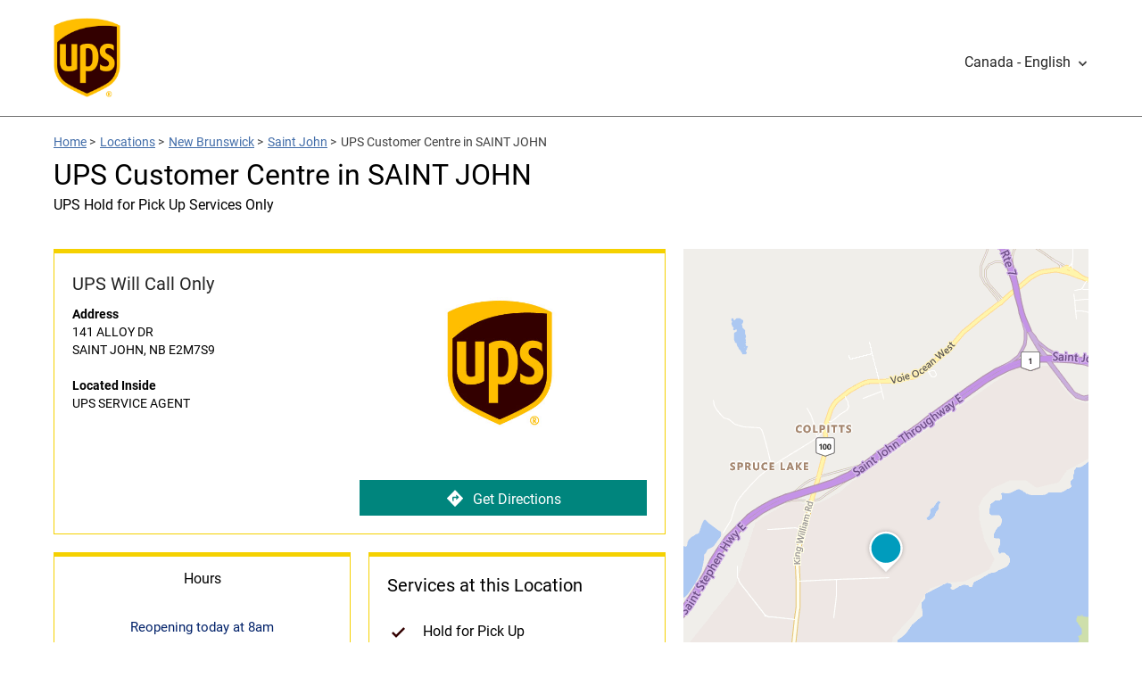

--- FILE ---
content_type: text/html;charset=UTF-8
request_url: https://locations.ups.com/ca/en/nb/saintjohn/customer-center-will-call-137330.html
body_size: 36556
content:
<!DOCTYPE html>
<html lang="en">
<head>
    <title>UPS Customer Centre Hold for Pick up at 141 ALLOY DR, SAINT JOHN, NB</title>

    <!-- Meta Tags -->
    <meta http-equiv="X-UA-Compatible" content="IE=Edge">
<meta name="description" content="">
<meta name="keywords" content="">
<meta http-equiv="Content-Type" content="text/html; charset=utf-8">
<meta http-equiv="content-language" content="en-CA">
<meta name="viewport" content="width=device-width, initial-scale=1, user-scalable=no">
<meta name="language" content="English">
<meta name="robots" content="noodp, noydir">
<meta name="city" content="SAINT JOHN">
<meta name="state" content="NB, New Brunswick">
<meta name="zip" content="E2M7S9">
<meta name="address" content="141 ALLOY DR, SAINT JOHN, NB, E2M7S9">
    <!-- Site Validations  -->
    <meta name="google-site-verification" content="guYRF_OnCDqK5Xn5M57jv2ZHNCZ5gOyED-9ie2EIc0Y" />
<meta name="msvalidate.01" content="447A0D667E01AA1AB5031CCBEBF147BF" />
    <!-- Canonical -->
    <link rel="canonical" href="https://locations.ups.com/ca/en/nb/saintjohn/customer-center-will-call-137330.html" />

            <link rel="alternate" href="https://locations.ups.com/ca/en/nb/saintjohn/customer-center-will-call-137330.html" hreflang="en-CA" />
        <link rel="alternate" href="https://locations.ups.com/ca/fr/nb/saintjohn/customer-center-will-call-137330.html" hreflang="fr-CA" />
    
    <!-- Javascript -->
    <script type="text/javascript">
    //<!--
    
    var RLS = {};
    var hours = {};

    //-->
</script>
<script type="text/javascript" src="https://assets.locations.ups.com/js/vendor/leaflet.js"></script>
<script type="text/javascript" src="https://assets.locations.ups.com/js/vendor/leaflet-bing-layer.js"></script>
    <!-- Dashboard head scripts -->
    
    <!-- Link Tags -->
    <link href="https://fonts.googleapis.com/css?family=Roboto:400,400i,700&amp;display=swap" media="screen" rel="stylesheet" type="text/css">
<link href="https://assets.locations.ups.com/css/leaflet.css" media="screen" rel="stylesheet" type="text/css">
<link href="https://assets.locations.ups.com/min/styles.min.css?v=cdfb7785648d81cd4901d94774512c70" media="screen" rel="stylesheet" type="text/css">
<link href="https://assets.locations.ups.com/images/favicon.ico" rel="icon">
    <!-- Clickjacking prevention in legacy browsers -->
    <style id="antiClickjack">body {display:none !important;}</style>
    <script type="text/javascript">
        if (self !== top) {
          top.location = self.location;  
        } else {
            var antiClickjack = document.getElementById("antiClickjack"); antiClickjack.parentNode.removeChild(antiClickjack);
        }
        //Cross Frame Scripting prevention
        if (top.frames.length!=0) {
            top.location = self.document.location;
        }
    </script>
</head>
<body class="indy" data-country-code="en-ca">
    <!-- Global site tag (gtag.js) - Google Analytics -->
<script async src="https://www.googletagmanager.com/gtag/js?id=UA-163522129-1"></script>
<script>
  window.dataLayer = window.dataLayer || [];
  function gtag(){dataLayer.push(arguments);}
  gtag('js', new Date());

  gtag('config', 'UA-163522129-1');
</script>    
    <!-- Locator Static Header --><style>
    .ups-header_light {
        background-color: #fff;
        height: 130px;
        line-height: 100px;
        border-bottom: 1px solid #757575;
    }
    .header a.header-logo {
        width: 75px;
        display: block;
        margin-top: 20px;
        margin-left: 0px;
        height: 95px;
        overflow: hidden;
    }
    .header img {
        width:100%;
    }
    @media (max-width: 767px) {
        .header-wrap {
            margin-bottom: 0px;
        }
    }
</style>
<header id="ups-headerWrap" class="header ups-header_light">
    <div class="ups-wrap">
        <div class="container">
            <div class="inner-container relative">
                <a id="ups-header_logo" class="header-logo" href="https://www.ups.com/ca/en/Home.page?WT.mc_id=RIO_100008&WT.srch=0" style=""><img src="https://assets.locations.ups.com/images/logo.png" alt="UPS Logo"></a>
            
                                        <a href="javascript:void(0)" class="ups-menu_toggle ups-analytics" id="ups-language-toggle" aria-expanded="false" aria-controls="ups-language-panel" role="button" data-content-block-id="M1" data-event-id="22"><span class="ups-language-text make-fluid">Canada - English</span><span class="icon ups-icon-chevrondown" aria-hidden="true"></span><span class="ups-mobnav-arrow" aria-hidden="true"></span></a>
                        <div class="ups-menu_list" id="ups-language-panel" aria-labelledby="ups-language-toggle" aria-hidden="true" style="display: none;">
                           <ul class="ups-menu_list_child">
                              <li><a href="https://locations.ups.com/ca/fr/nb/saintjohn/customer-center-will-call-137330.html" class="ups-analytics" data-content-block-id="M1" data-event-id="21" data-country-language-name="Canada - Français">Canada - Français</a></li>
                           </ul>
                        </div>
                            </div>
        </div>
    </div>
</header>
    <div class="site-wrapper rio-container" id="main-container">
        <div class="main-wrapper">
            
<div class="container">
    <div class="inner-container">
        <div class="stores-nearby-header">
                <div class="iw_component" id="iw_comp1464681783347">
    <nav class="ups-breadcrumb ups-wrap hpps-basic">
        <ol class="ups-wrap_inner">
            <li class="ups-breadcrumb-item"><a class="ups-link" href="https://www.ups.com/dropoff?loc=en_CA">Home</a><span aria-hidden="true"> &gt; </span></li>
            <li class="ups-breadcrumb-item"><a class="ups-link" href="https://locations.ups.com/ca/en/">Locations</a><span aria-hidden="true"> &gt; </span></li>
            <li class="ups-breadcrumb-item"><a class="ups-link" href="https://locations.ups.com/ca/en/nb/">New Brunswick</a><span aria-hidden="true"> &gt; </span></li>
            <li class="ups-breadcrumb-item"><a class="ups-link" href="https://locations.ups.com/ca/en/nb/saintjohn/">Saint John</a><span aria-hidden="true"> &gt; </span></li>
            <li class="ups-breadcrumb-item">UPS Customer Centre in SAINT JOHN</li>
        </ol>
    </nav>
</div>
            <h2 class="mt-10 mb-20">UPS Customer Centre in SAINT JOHN</h2>
                            <span class="subheading">UPS Hold for Pick Up Services Only</span>
                    </div>
    </div>
</div>
<div class="container">
    <div class="inner-container">
        <div class="locator ">
                <div class="col-maplist no-padding">
        <img src="https://assets.locations.ups.com/images/1_177_UPS_Default_Image.jpg" class="location-image show-mobile" alt="ERROR: STORE_IMAGE_ALT">
<div class="indy-location-card-wrap" id="section-location-information">
    <div class="map-list-wrap map-list-tall">
        <div class="map-list">
            <div class="map-list-item-wrap mb-20" data-fid="137330" data-particles="" data-lid="149752" data-specialties="" id="lid149752">
                <div class="map-list-item">
                    <span class="location-name" aria-label="UPS SERVICE AGENT">
                        UPS Will Call Only</span>
                    <div class="address" aria-label="This location is located at 141 ALLOY DR , SAINT JOHN, NB E2M7S9">
                        <div><strong>Address</strong></div>
                        <div>
                            141 ALLOY DR                                                    </div>
                        <div>
                            SAINT JOHN,
                            NB                            E2M7S9                        </div>
                    </div>
                                        <div class="address">
                        <div><strong>Located Inside</strong></div>
                        <div>
                            UPS SERVICE AGENT                        </div>
                    </div>
                                                                                                    <img src="https://assets.locations.ups.com/images/1_177_UPS_Default_Image.jpg" class="location-image hide-mobile" alt="ERROR: STORE_IMAGE_ALT">
                    <a class="directions ga-link ups-cta hide-mobile" aria-label="Click to get directions to store" href="https://www.google.com/maps?hl=en&saddr=current+location&daddr=45.215733,-66.161041" title="Directions" data-ga="Indy, Get Directions - 137330" target="_blank" rel="noopener"><img src="https://assets.locations.ups.com/images/directions.svg" alt="Directions Icon">Get Directions</a>
                </div>
            </div>
            <a class="directions ga-link ups-cta show-mobile" aria-label="Click to get directions to store" href="https://www.google.com/maps?hl=en&saddr=current+location&daddr=45.215733,-66.161041" title="Directions" data-ga="Indy, Get Directions - 137330" target="_blank" rel="noopener"><img src="https://assets.locations.ups.com/images/directions.svg" alt="Directions Icon">Get Directions</a>
                            <div class="map-list-item-wrap half first">
                    <ul class="hours-tabs">
                                                <li class="active full-width" data-show="primary">Hours</li>
                                            </ul>
                    <div class="hours-tab-content " id="dot">
                        <div class="hours-status status-drop-off-times-149752 mb-20 mt-20" aria-label="Opening Hours for this store">Latest Drop off Times</div>
                        <div class="hours-wrapper drop-off-times">
                            <div class="hours">
                                <div class="day-hour-row">
                                    <span class="daypart" data-daypart="Monday"><strong>Weekday</strong></span>
                                    <span class="drop-off-entry"><strong>Ground</strong></span>
                                    <span class="drop-off-entry"><strong>Air</strong></span>
                                    <div class="clearfix"></div>
                                </div>
                                <div class="day-hour-row">
                                    <span class="daypart" data-daypart="Monday">Mon </span>
                                    <span class="drop-off-entry">
                                        --</span>
                                    <span class="drop-off-entry">
                                        --</span>
                                    <div class="clearfix"></div>
                                </div>

                                <div class="day-hour-row">
                                    <span class="daypart" data-daypart="Monday">Tue </span>
                                    <span class="drop-off-entry">
                                        --</span>
                                    <span class="drop-off-entry">
                                        --</span>
                                    <div class="clearfix"></div>
                                </div>

                                <div class="day-hour-row">
                                    <span class="daypart" data-daypart="Monday">Wed </span>
                                    <span class="drop-off-entry">
                                        --</span>
                                    <span class="drop-off-entry">
                                        --</span>
                                    <div class="clearfix"></div>
                                </div>

                                <div class="day-hour-row">
                                    <span class="daypart" data-daypart="Monday">Thu </span>
                                    <span class="drop-off-entry">
                                        --</span>
                                    <span class="drop-off-entry">
                                        --</span>
                                    <div class="clearfix"></div>
                                </div>

                                <div class="day-hour-row">
                                    <span class="daypart" data-daypart="Monday">Fri </span>
                                    <span class="drop-off-entry">
                                        --</span>
                                    <span class="drop-off-entry">
                                        --</span>
                                    <div class="clearfix"></div>
                                </div>

                                <div class="day-hour-row">
                                    <span class="daypart" data-daypart="Tuesday">Sat </span>
                                    <span class="drop-off-entry">
                                        --</span>
                                    <span class="drop-off-entry">
                                        --</span>
                                    <div class="clearfix"></div>
                                </div>
                                <div class="day-hour-row">
                                    <span class="daypart" data-daypart="Wednesday">Sun </span>
                                    <span class="drop-off-entry">
                                        --</span>
                                    <span class="drop-off-entry">
                                        --</span>
                                    <div class="clearfix"></div>
                                </div>
                            </div>
                        </div>
                    </div>
                    <div class="hours-tab-content active" id="primary">
                        <div class="hours-status status-primary-149752 mb-20 mt-20" aria-label="Opening Hours for this store"></div>
                        <div class="hours-wrapper" aria-label="This store is open during the following times: Monday through Friday:Opens at 8 AMCloses at 6 PMSaturday through Sunday: Closed. ">
                            <div class="hours" data-hours-lid="149752">
            <div class="day-hour-row">
            <span class="daypart" data-daypart="Monday">
                Monday                                            </span> 
            <span class="time">
                                                            <span class="time-entry time-row">
                            <span class="time-open">8:00am</span> 
                            - 
                            <span class="time-close">6:00pm</span>  
                        </span>
                                                </span>
            <div class="clearfix"></div>
        </div>
            <div class="day-hour-row">
            <span class="daypart" data-daypart="Tuesday">
                Tuesday                                            </span> 
            <span class="time">
                                                            <span class="time-entry time-row">
                            <span class="time-open">8:00am</span> 
                            - 
                            <span class="time-close">6:00pm</span>  
                        </span>
                                                </span>
            <div class="clearfix"></div>
        </div>
            <div class="day-hour-row">
            <span class="daypart" data-daypart="Wednesday">
                Wednesday                                            </span> 
            <span class="time">
                                                            <span class="time-entry time-row">
                            <span class="time-open">8:00am</span> 
                            - 
                            <span class="time-close">6:00pm</span>  
                        </span>
                                                </span>
            <div class="clearfix"></div>
        </div>
            <div class="day-hour-row">
            <span class="daypart" data-daypart="Thursday">
                Thursday                                            </span> 
            <span class="time">
                                                            <span class="time-entry time-row">
                            <span class="time-open">8:00am</span> 
                            - 
                            <span class="time-close">6:00pm</span>  
                        </span>
                                                </span>
            <div class="clearfix"></div>
        </div>
            <div class="day-hour-row">
            <span class="daypart" data-daypart="Friday">
                Friday                                            </span> 
            <span class="time">
                                                            <span class="time-entry time-row">
                            <span class="time-open">8:00am</span> 
                            - 
                            <span class="time-close">6:00pm</span>  
                        </span>
                                                </span>
            <div class="clearfix"></div>
        </div>
            <div class="day-hour-row">
            <span class="daypart" data-daypart="Saturday">
                Saturday                                            </span> 
            <span class="time">
                                    <span>Closed</span>
                            </span>
            <div class="clearfix"></div>
        </div>
            <div class="day-hour-row">
            <span class="daypart" data-daypart="Sunday">
                Sunday                                            </span> 
            <span class="time">
                                    <span>Closed</span>
                            </span>
            <div class="clearfix"></div>
        </div>
    </div>
<script>
    if(typeof window.hours["149752"] == 'undefined') window.hours["149752"] = {};
    window.hours["149752"]["primary"] = {"label":"Primary Hours","name":"primary","type":"0","days":{"Sunday":"closed","Monday":[{"open":"08:00","close":"18:00"}],"Tuesday":[{"open":"08:00","close":"18:00"}],"Wednesday":[{"open":"08:00","close":"18:00"}],"Thursday":[{"open":"08:00","close":"18:00"}],"Friday":[{"open":"08:00","close":"18:00"}],"Saturday":"closed"},"children":{"holiday_hours":{"label":"Holiday Hours","name":"holiday_hours","type":"1"}}};
    window.hours["149752"]["timezone"] = "";
    window.hours["149752"]["dst"] = "";
</script>                        </div>
                                                <div class="hours-status status-will_call_hours-149752 mb-20 mt-20" aria-label="Opening Hours for this store"></div>
                        <div class="hours-wrapper" aria-label="This store is open during the following times: Monday through Friday:Opens at 8 AMCloses at 6 PMSaturday through Sunday: Closed. ">
                            <div class="hours" data-hours-lid="149752">
            <div class="day-hour-row">
            <span class="daypart" data-daypart="Friday">
                Monday-Friday                                            </span> 
            <span class="time">
                                                            <span class="time-entry time-row">
                            <span class="time-open">8:00am</span> 
                            - 
                            <span class="time-close">6:00pm</span>  
                        </span>
                                                </span>
            <div class="clearfix"></div>
        </div>
            <div class="day-hour-row">
            <span class="daypart" data-daypart="Saturday">
                Saturday-Sunday                                            </span> 
            <span class="time">
                                    <span>Closed</span>
                            </span>
            <div class="clearfix"></div>
        </div>
    </div>
<script>
    if(typeof window.hours["149752"] == 'undefined') window.hours["149752"] = {};
    window.hours["149752"]["will_call_hours"] = {"label":"Will Call Hours","name":"will_call_hours","type":null,"days":{"Sunday":"closed","Monday":[{"open":"08:00","close":"18:00"}],"Tuesday":[{"open":"08:00","close":"18:00"}],"Wednesday":[{"open":"08:00","close":"18:00"}],"Thursday":[{"open":"08:00","close":"18:00"}],"Friday":[{"open":"08:00","close":"18:00"}],"Saturday":"closed"}};
    window.hours["149752"]["timezone"] = "";
    window.hours["149752"]["dst"] = "";
</script>                        </div>
                                            </div>
                </div>
                                    <div class="map-list-item-wrap half">
                <span class="map-list-item-heading">Services at this Location</span>
                <ul class="location-services">
                                                                                                                                                                                                                                                                                                                                                                                                                                                                                            <li>
                            Hold for Pick Up                        </li>
                                                                                                                                                        </ul>
                                            </div>
                    </div>
        <div class="map-wrap">
    <div class="map">
        <div id="gmap">
            <script type="text/javascript">RLS.defaultData = {"settings":{"mcStyle":[],"mapClustering":false,"zoomToBounds":true,"infoWindowTrigger":"click","infoWindowBehaviour":2,"mapContainer":"gmap","mapRepoDomain":"rlscdn.rioseo.com","mapSensor":false,"mapApiKey":"AthVwUgPF3sLL0nDVFuYF1cOcs52Ijc8cooMHQykTmd_D0IROTHNFlNeJrEbRRgF","iconDefaultScaleW":35,"iconDefaultScaleH":35,"centerLat":45.215733,"centerLng":-66.161041,"poiDisplay":false},
"mapOptions":{"zoom":6,"center":null,"mapTypeId":"ROADMAP","disableDefaultUI":false,"mapTypeControl":true,"mapTypeControlOptions":{"style":"DEFAULT"},"zoomControl":true,"zoomControlOptions":{"style":"DEFAULT"},"scaleControl":true,"streetViewControl":true,"draggable":true,"scrollwheel":true,"disableDoubleClickZoom":false,"searchSpecialties":{"81":{"name":"Drop Off","order":0},"83":{"name":"Pick Up","order":0},"99":{"name":"Google","order":0},"101":{"name":"UPS Access Point","order":0},"105":{"name":"Apple Maps","order":0},"107":{"name":"Factual","order":0},"119":{"name":"UPS Authorized Shipping Outlet","order":0}}},
"markerData": [{"docEl":null,"lid":149752,"clickable":true,"lat":45.215733,"lng":-66.161041,"title":"","iconURL":"\/\/assets.locations.ups.com\/images\/map-pins.png","info":"<div class=\"tlsmap_popup\">{    \"fid\":\"137330\",    \"lid\":\"149752\",    \"address_1\": \"141 ALLOY DR\",    \"address_2\": \"\",    \"city\": \"SAINT JOHN\",    \"region\": \"NB\",    \"post_code\": \"E2M7S9\",    \"location_name\": \"UPS SERVICE AGENT\",    \"url\": \"https:\/\/locations.ups.com\/nb\/saintjohn\/customer-center-will-call-137330.html\",    \"country\":\"CA\",    \"lat\": \"45.215733\",    \"lng\": \"-66.161041\"}<\/div>"}],
"locationSpecialties": {"spid105":{"name":"Apple Maps","lid149752":1},"spid107":{"name":"Factual","lid149752":1},"spid99":{"name":"Google","lid149752":1}}};</script>        </div>
    </div>
        
    <div class="search-marker a"></div>
    <div class="search-marker b"></div>
    <div class="search-marker c"></div>
</div>    </div>
</div>    </div>
        </div>
    </div>
</div>
<div class="container mt-xs-0">
    <div class="inner-container">
        <div class="mb-30 mb-xs-0">

                            
                <h3 class="mb-20 mt-30" tabindex="0" id="browse-content" aria-label="Additional UPS Locations Nearby">Additional UPS Locations Nearby</h3>
                <div class="indy-nearby-map-list js-map-list-numbers mb-20">
                    <div class="map-list-wrap map-list-tall">
                        <div class="map-list">
                            <li class="map-list-item-wrap mb-20" data-fid="098097" data-particles="" data-lid="148804" data-specialties="" id="lid148804">
    <div class="map-list-item">
        <a href="http://www.theupsstore.ca/200" data-hide-empty="http://www.theupsstore.ca/200" title="The UPS Store&#174;" class="ga-link" data-ga="Maplist, Location Link - 098097">
            <span class="location-name" data-hide-empty="The UPS Store&#174;">The UPS Store&#174;</span>
            <span class="location-name" data-hide-not-empty="The UPS Store&#174;">THE UPS STORE 200</span>
        </a>
        <div data-hide-not-empty="http://www.theupsstore.ca/200" class="ga-link" data-ga="Maplist, Location Link - 098097">
            <span class="location-name" data-hide-empty="The UPS Store&#174;">The UPS Store&#174;</span>
            <span class="location-name" data-hide-not-empty="The UPS Store&#174;">THE UPS STORE 200</span>
        </div>

        <span class="distance">8.3 mi</span>

        <div class="hours-status status-primary-148804 mb-10" data-hide-closed-temporarily="OPEN" data-hide-not-empty="" tabindex="0" aria-label="Opening Hours for this store"></div>

        <div class="dropoff-times" data-hide-closed-temporarily="OPEN" data-hide-empty="">
                Latest drop off: 
                <span data-hide-empty=""> Ground:  </span> | <span data-hide-empty=""> Air:  </span></div>

        <div class="address" tabindex="0" aria-label="This location is located at 337 ROTHESAY AVE , SAINT JOHN, NB E2J2C3">
            <div>337 ROTHESAY AVE </div>
            <div>SAINT JOHN, NB E2J2C3</div>
            <div data-hide-empty="THE UPS STORE 200" data-hide-not-empty=""><strong>Inside</strong> THE UPS STORE 200</div>
            <div data-hide-empty=""><strong>Location</strong> </div>
            <div data-hide-empty=""><strong>Near</strong> </div>
        </div>

        <a class="phone ga-link" title="Call Store" href="tel:506-693-2679" data-hide-empty="5066932679" tabindex="0" data-ga="Maplist, Phone - 098097">5066932679</a>

        <div class="map-list-links mt-10">
            <a href="http://www.theupsstore.ca/200" title="The UPS Store&#174;" data-hide-empty="http://www.theupsstore.ca/200" class="ga-link ups-cta" data-ga="Maplist, Location Link - 098097">View Details</a>
            <a class="directions ga-link ups-cta" tabindex="0" href="https://www.google.com/maps?hl=en&saddr=current+location&daddr=45.299191,-66.038422" title="Directions" data-ga="Maplist, Get Directions - 098097" target="_blank" rel="noopener">Get Directions</a>
        </div>
    </div>
</li>
<script>if(typeof hours[148804] == 'undefined') hours[148804] = {};hours[148804].primary = {"label":"Primary Hours","name":"primary","type":"0","days":{"Sunday":"closed","Monday":[{"open":"08:30","close":"17:30"}],"Tuesday":[{"open":"08:30","close":"17:30"}],"Wednesday":[{"open":"08:30","close":"17:30"}],"Thursday":[{"open":"08:30","close":"17:30"}],"Friday":[{"open":"08:30","close":"17:30"}],"Saturday":"closed"},"children":{"holiday_hours":{"label":"Holiday Hours","name":"holiday_hours","type":"1"}},"timezone":null,"dst":null};hours[148804].will_call_hours = {"label":"Will Call Hours","name":"will_call_hours","type":null,"timezone":null,"dst":null};hours[148804].same_day_will_call = {"label":"Same Day Will Call","name":"same_day_will_call","type":null,"timezone":null,"dst":null};hours[148804].timezone = '-4';hours[148804].dst = '1';</script>                            <li class="map-list-item-wrap mb-20" data-fid="148736" data-particles="" data-lid="149950" data-specialties="" id="lid149950">
    <div class="map-list-item">
        <a href="https://locations.ups.com/ca/en/nb/saintjohn/access-point-location-148736.html" data-hide-empty="https://locations.ups.com/ca/en/nb/saintjohn/access-point-location-148736.html" title="UPS Access Point&#174;" class="ga-link" data-ga="Maplist, Location Link - 148736">
            <span class="location-name" data-hide-empty="UPS Access Point&#174;">UPS Access Point&#174;</span>
            <span class="location-name" data-hide-not-empty="UPS Access Point&#174;">HEROES' BEACON COMICS & GAMES</span>
        </a>
        <div data-hide-not-empty="https://locations.ups.com/ca/en/nb/saintjohn/access-point-location-148736.html" class="ga-link" data-ga="Maplist, Location Link - 148736">
            <span class="location-name" data-hide-empty="UPS Access Point&#174;">UPS Access Point&#174;</span>
            <span class="location-name" data-hide-not-empty="UPS Access Point&#174;">HEROES' BEACON COMICS & GAMES</span>
        </div>

        <span class="distance">6.4 mi</span>

        <div class="hours-status status-primary-149950 mb-10" data-hide-closed-temporarily="OPEN" data-hide-not-empty="" tabindex="0" aria-label="Opening Hours for this store"></div>

        <div class="dropoff-times" data-hide-closed-temporarily="OPEN" data-hide-empty="">
                Latest drop off: 
                <span data-hide-empty=""> Ground:  </span> | <span data-hide-empty=""> Air:  </span></div>

        <div class="address" tabindex="0" aria-label="This location is located at 25 CHARLOTTE ST , SAINT JOHN, NB E2L2H3">
            <div>25 CHARLOTTE ST </div>
            <div>SAINT JOHN, NB E2L2H3</div>
            <div data-hide-empty="HEROES' BEACON COMICS & GAMES " data-hide-not-empty=""><strong>Inside</strong> HEROES' BEACON COMICS & GAMES </div>
            <div data-hide-empty=""><strong>Location</strong> </div>
            <div data-hide-empty=""><strong>Near</strong> </div>
        </div>

        <a class="phone ga-link" title="Call Store" href="tel:180-074-2587" data-hide-empty="1 800 742 5877" tabindex="0" data-ga="Maplist, Phone - 148736">1 800 742 5877</a>

        <div class="map-list-links mt-10">
            <a href="https://locations.ups.com/ca/en/nb/saintjohn/access-point-location-148736.html" title="UPS Access Point&#174;" data-hide-empty="https://locations.ups.com/ca/en/nb/saintjohn/access-point-location-148736.html" class="ga-link ups-cta" data-ga="Maplist, Location Link - 148736">View Details</a>
            <a class="directions ga-link ups-cta" tabindex="0" href="https://www.google.com/maps?hl=en&saddr=current+location&daddr=45.274500,-66.059400" title="Directions" data-ga="Maplist, Get Directions - 148736" target="_blank" rel="noopener">Get Directions</a>
        </div>
    </div>
</li>
<script>if(typeof hours[149950] == 'undefined') hours[149950] = {};hours[149950].primary = {"label":"Primary Hours","name":"primary","type":"0","days":{"Sunday":[{"open":"10:00","close":"16:00"}],"Monday":[{"open":"10:00","close":"21:00"}],"Tuesday":[{"open":"10:00","close":"21:00"}],"Wednesday":[{"open":"10:00","close":"21:00"}],"Thursday":[{"open":"10:00","close":"22:00"}],"Friday":[{"open":"10:00","close":"22:00"}],"Saturday":[{"open":"10:00","close":"22:00"}]},"children":{"holiday_hours":{"label":"Holiday Hours","name":"holiday_hours","type":"1"}},"timezone":null,"dst":null};hours[149950].will_call_hours = {"label":"Will Call Hours","name":"will_call_hours","type":null,"timezone":null,"dst":null};hours[149950].same_day_will_call = {"label":"Same Day Will Call","name":"same_day_will_call","type":null,"timezone":null,"dst":null};hours[149950].timezone = '-4';hours[149950].dst = '1';</script><li class="map-list-item-wrap mb-20" data-fid="226597" data-particles="" data-lid="152437" data-specialties="" id="lid152437">
    <div class="map-list-item">
        <a href="https://locations.ups.com/ca/en/nb/grandbay-westfield/access-point-location-226597.html" data-hide-empty="https://locations.ups.com/ca/en/nb/grandbay-westfield/access-point-location-226597.html" title="UPS Access Point&#174;" class="ga-link" data-ga="Maplist, Location Link - 226597">
            <span class="location-name" data-hide-empty="UPS Access Point&#174;">UPS Access Point&#174;</span>
            <span class="location-name" data-hide-not-empty="UPS Access Point&#174;">GRAND BAY HOME HARDWARE</span>
        </a>
        <div data-hide-not-empty="https://locations.ups.com/ca/en/nb/grandbay-westfield/access-point-location-226597.html" class="ga-link" data-ga="Maplist, Location Link - 226597">
            <span class="location-name" data-hide-empty="UPS Access Point&#174;">UPS Access Point&#174;</span>
            <span class="location-name" data-hide-not-empty="UPS Access Point&#174;">GRAND BAY HOME HARDWARE</span>
        </div>

        <span class="distance">6.4 mi</span>

        <div class="hours-status status-primary-152437 mb-10" data-hide-closed-temporarily="OPEN" data-hide-not-empty="" tabindex="0" aria-label="Opening Hours for this store"></div>

        <div class="dropoff-times" data-hide-closed-temporarily="OPEN" data-hide-empty="">
                Latest drop off: 
                <span data-hide-empty=""> Ground:  </span> | <span data-hide-empty=""> Air:  </span></div>

        <div class="address" tabindex="0" aria-label="This location is located at 277 RIVER VALLEY DR , GRAND BAY-WESTFIELD, NB E5K1A7">
            <div>277 RIVER VALLEY DR </div>
            <div>GRAND BAY-WESTFIELD, NB E5K1A7</div>
            <div data-hide-empty="GRAND BAY HOME HARDWARE" data-hide-not-empty=""><strong>Inside</strong> GRAND BAY HOME HARDWARE</div>
            <div data-hide-empty=""><strong>Location</strong> </div>
            <div data-hide-empty=""><strong>Near</strong> </div>
        </div>

        <a class="phone ga-link" title="Call Store" href="tel:180-074-2587" data-hide-empty="1 800 742 5877" tabindex="0" data-ga="Maplist, Phone - 226597">1 800 742 5877</a>

        <div class="map-list-links mt-10">
            <a href="https://locations.ups.com/ca/en/nb/grandbay-westfield/access-point-location-226597.html" title="UPS Access Point&#174;" data-hide-empty="https://locations.ups.com/ca/en/nb/grandbay-westfield/access-point-location-226597.html" class="ga-link ups-cta" data-ga="Maplist, Location Link - 226597">View Details</a>
            <a class="directions ga-link ups-cta" tabindex="0" href="https://www.google.com/maps?hl=en&saddr=current+location&daddr=45.305418,-66.195802" title="Directions" data-ga="Maplist, Get Directions - 226597" target="_blank" rel="noopener">Get Directions</a>
        </div>
    </div>
</li>
<script>if(typeof hours[152437] == 'undefined') hours[152437] = {};hours[152437].primary = {"label":"Primary Hours","name":"primary","type":"0","days":{"Sunday":"closed","Monday":[{"open":"08:00","close":"18:00"}],"Tuesday":[{"open":"08:00","close":"18:00"}],"Wednesday":[{"open":"08:00","close":"18:00"}],"Thursday":[{"open":"08:00","close":"18:00"}],"Friday":[{"open":"08:00","close":"18:00"}],"Saturday":[{"open":"08:00","close":"17:00"}]},"children":{"holiday_hours":{"label":"Holiday Hours","name":"holiday_hours","type":"1"}},"timezone":null,"dst":null};hours[152437].will_call_hours = {"label":"Will Call Hours","name":"will_call_hours","type":null,"timezone":null,"dst":null};hours[152437].same_day_will_call = {"label":"Same Day Will Call","name":"same_day_will_call","type":null,"timezone":null,"dst":null};hours[152437].timezone = '';hours[152437].dst = '';</script><li class="map-list-item-wrap mb-20" data-fid="224920" data-particles="" data-lid="151336" data-specialties="" id="lid151336">
    <div class="map-list-item">
        <a href="https://locations.ups.com/ca/en/nb/oromocto/access-point-location-224920.html" data-hide-empty="https://locations.ups.com/ca/en/nb/oromocto/access-point-location-224920.html" title="UPS Access Point&#174;" class="ga-link" data-ga="Maplist, Location Link - 224920">
            <span class="location-name" data-hide-empty="UPS Access Point&#174;">UPS Access Point&#174;</span>
            <span class="location-name" data-hide-not-empty="UPS Access Point&#174;">IRVING SWEET HOME</span>
        </a>
        <div data-hide-not-empty="https://locations.ups.com/ca/en/nb/oromocto/access-point-location-224920.html" class="ga-link" data-ga="Maplist, Location Link - 224920">
            <span class="location-name" data-hide-empty="UPS Access Point&#174;">UPS Access Point&#174;</span>
            <span class="location-name" data-hide-not-empty="UPS Access Point&#174;">IRVING SWEET HOME</span>
        </div>

        <span class="distance">46.0 mi</span>

        <div class="hours-status status-primary-151336 mb-10" data-hide-closed-temporarily="OPEN" data-hide-not-empty="" tabindex="0" aria-label="Opening Hours for this store"></div>

        <div class="dropoff-times" data-hide-closed-temporarily="OPEN" data-hide-empty="">
                Latest drop off: 
                <span data-hide-empty=""> Ground:  </span> | <span data-hide-empty=""> Air:  </span></div>

        <div class="address" tabindex="0" aria-label="This location is located at 68 MIRAMICHI RD , OROMOCTO, NB E2V1S2">
            <div>68 MIRAMICHI RD </div>
            <div>OROMOCTO, NB E2V1S2</div>
            <div data-hide-empty="IRVING SWEET HOME" data-hide-not-empty=""><strong>Inside</strong> IRVING SWEET HOME</div>
            <div data-hide-empty=""><strong>Location</strong> </div>
            <div data-hide-empty=""><strong>Near</strong> </div>
        </div>

        <a class="phone ga-link" title="Call Store" href="tel:180-074-2587" data-hide-empty="1 800 742 5877" tabindex="0" data-ga="Maplist, Phone - 224920">1 800 742 5877</a>

        <div class="map-list-links mt-10">
            <a href="https://locations.ups.com/ca/en/nb/oromocto/access-point-location-224920.html" title="UPS Access Point&#174;" data-hide-empty="https://locations.ups.com/ca/en/nb/oromocto/access-point-location-224920.html" class="ga-link ups-cta" data-ga="Maplist, Location Link - 224920">View Details</a>
            <a class="directions ga-link ups-cta" tabindex="0" href="https://www.google.com/maps?hl=en&saddr=current+location&daddr=45.842500,-66.480500" title="Directions" data-ga="Maplist, Get Directions - 224920" target="_blank" rel="noopener">Get Directions</a>
        </div>
    </div>
</li>
<script>if(typeof hours[151336] == 'undefined') hours[151336] = {};hours[151336].primary = {"label":"Primary Hours","name":"primary","type":"0","days":{"Sunday":[{"open":"09:00","close":"20:00"}],"Monday":[{"open":"09:00","close":"20:00"}],"Tuesday":[{"open":"09:00","close":"20:00"}],"Wednesday":[{"open":"09:00","close":"20:00"}],"Thursday":[{"open":"09:00","close":"20:00"}],"Friday":[{"open":"09:00","close":"20:00"}],"Saturday":[{"open":"09:00","close":"20:00"}]},"children":{"holiday_hours":{"label":"Holiday Hours","name":"holiday_hours","type":"1"}},"timezone":null,"dst":null};hours[151336].will_call_hours = {"label":"Will Call Hours","name":"will_call_hours","type":null,"timezone":null,"dst":null};hours[151336].same_day_will_call = {"label":"Same Day Will Call","name":"same_day_will_call","type":null,"timezone":null,"dst":null};hours[151336].timezone = '';hours[151336].dst = '';</script>                        </div>
                    </div>
                </div>
            
                <div class="promo-container mb-30">
        <a href="https://www.ups.com/get-discounted-rates?loc=en_CA" target="_blank" title="UPS Customer Centre in SAINT JOHN">
            <img src="https://assets.locations.ups.com/images/Canada_english_LocalSearchBanners_desktop.png" class="hide-mobile" alt="UPS Customer Centre in SAINT JOHN">
            <img src="https://assets.locations.ups.com/images/Canada_english_LocalSearchBanners_mobile.png" class="show-mobile" alt="UPS Customer Centre in SAINT JOHN">
        </a>
    </div>

            <div role="application" aria-labelledby="location-h1-tag" aria-describedby="location-description">
                <h1 class="mt-0 mb-20" tabindex="0" aria-label="UPS Customer Centre Hold for Pick up at 141 ALLOY DR, SAINT JOHN, NB" id="location-h1-tag">UPS Customer Centre Hold for Pick up at 141 ALLOY DR, SAINT JOHN, NB</h1>
                
                <div class="location-description mb-20" id="location-description" tabindex="0" aria-label="Description about this location"><h2>UPS Hold For Pick Up Services in SAINT JOHN</h2><p>Have a package that you were unable to sign for due to work, vacation, or another obligation? At UPS, we want to assist you with all of your shipping needs. For no additional cost, customers can request to have our shipping store hold packages for up to five days. Visit our UPS Customer Care Center in SAINT JOHN to utilize our UPS Hold For Pick Up Services. <br /> </p><h2>What You Need To Know About UPS Will-Call in SAINT JOHN</h2><p>At UPS, we want to make sure that you receive high-quality customer service at all times. Our UPS Customer Care Center in SAINT JOHN offers Hold for Pick Up services. Staff members are available to help ensure the correct package is released to every customer. Customers who wish to utilize our UPS Will-Call location in SAINT JOHN must be listed as the package recipient or have a company letter that authorizes package release. Simply present our staff member with a valid government-issued photo ID &mdash; this can be a driver&rsquo;s license, passport, or military ID. All customers must provide their Hold for Pickup shipment tracking number to receive their shipment.</p><h3> Plan Your UPS Will-Call Pickup </h3><p>Once your package has been received at our UPS Customer Care Center in SAINT JOHN a member of our team will contact you. Be sure to review all pickup requirements above to ensure that you are ready to pick up your package without any issues. If you have any questions or would like to speak to one of our dedicated team members about Hold for Pick Up services, please call . In order for a package to be released, a Hold for Pickup tracking number is required for all shipments.</p>                    
                                                            
                </div>
            </div>
        </div>
    </div>
</div>

    <ul class="map-toggle show-mobile">
        <li class="get-directions"><a class="directions ga-link" href="https://www.google.com/maps?hl=en&saddr=current+location&daddr=45.215733,-66.161041" title="Directions" data-ga="Indy, Get Directions - 137330" target="_blank" rel="noopener">Directions</a></li>
        <li class="call-us"><a class="js-map-toggle ga-link" tabindex="0" title="View on Map" alt="View on Map" data-ga="Indy, Map Toggle - 137330">View on Map</a></li>
    </ul>
        </div>
    </div>

    <!-- Locator Static Footer --><style>
#ups-footerWrap {
    background: #f2f2f2;
    overflow: hidden;
    font-size: 12px;
}

#ups-footerWrap .ups-footer_icpimage img {
    position: relative;
    float: right
}

#ups-footer {
    color: #242424;
    padding: 24px 0 48px;
    *zoom:1}

#ups-footer:after {
    content: "";
    display: table;
    clear: both
}

#ups-footer.ups-footer_light .ups-footer_links ul {
    float: right;
    margin: 0;
    max-width: 55%;
}

#ups-footer.ups-footer_light .ups-footer_links ul {
    margin-left: 0;
    margin-right: -20px;
}

#ups-footer .ups-footer_legal .ups-footer_links li {
    padding: 0;
    padding-left: 20px;
    margin: -2px 0 4px;
    white-space: nowrap;
    line-height: 17px;
    position: relative;
    display: inline-block;
}

#ups-footer.ups-footer_light .ups-footer_links li {
    padding-left: 0;
    padding-right: 20px;
}

#ups-footer .ups-footer_legal .ups-footer_links li:before {
    content: '';
    width: 1px;
    height: 100%;
    background: #757575;
    position: absolute;
    bottom: 0;
    left: 10px;
}

#ups-footer.ups-footer_light .ups-footer_links li:before {
    left: auto;
    right: 10px;
}

#ups-footer .ups-footer_colsCont {
    position: relative;
    *zoom:1}

#ups-footer .ups-footer_colsCont:after {
    content: "";
    display: table;
    clear: both
}

#ups-footer .ups-footer_colsCont:before {
    content: '';
    position: absolute;
    height: 300%;
    width: 200%;
    top: -100%;
    right: 75%;
    background: #f2f2f2
}

#ups-footer .ups-footer_contact {
    margin-top: 30px;
    position: relative;
    border-top: 1px solid #757575
}

#ups-footer .ups-footer_contact li {
    border-bottom: 1px solid #757575
}

#ups-footer .ups-footer_legal .ups-footer_links {
    margin-top: 40px;
    overflow: hidden;
    padding-top: 15px;
}

#ups-footer.ups-footer_light .ups-footer_legal .ups-footer_links {
    margin-top: 0;
}

.ups-footer_disclaimer {
    margin-bottom: 0px !important;
    margin-top: 0px !important;
}

@media (max-width: 991px) {
    #ups-footer .ups-footer_contact li {
        border-bottom:0
    }
    #ups-footer.ups-footer_light .ups-footer_links ul {
        margin: auto;
        display: block;
        width: 100%;
        text-align: center;
        float: none;
    }
    .ups-footer_disclaimer {
        margin: auto;
        text-align: center;
        width: 100%;
    }
    #ups-footer .ups-footer_legal .ups-footer_links ul {
        max-width: unset;
        margin-bottom:10px;
    }
    #ups-footer .ups-footer_legal .ups-footer_links li:nth-child(2):before {
        display: none;
    }
    #ups-footer .ups-footer_legal .ups-footer_links li:nth-child(2) {
        padding-right:0px;
    }
}

@media (max-width: 767px) {
    .header a.header-logo {
        width: 43px;
        display: block;
        margin-top: 10px;
        margin-left: 0px;
        height: 57px;
        overflow: hidden;

    }
    .ups-header_light {
        height: 80px;
    }
}


</style>
<footer id="ups-footerWrap" class="ups-wrap" role="contentinfo">
    <div id="ups-footer" class=" ups-footer_light ups-wrap_inner" aria-multiselectable="true">
        <div class="container">
            <div class="inner-container">
                <div class="ups-footer_legal">
                    <!-- LEGAL -->
                    <div class="ups-footer_links">
                        <ul class="ups-footer_expand" aria-labelledby="ups-footer_legal" id="ups-footer_legalLinks" aria-hidden="true">
                            <li>
                                <a href="https://www.ups.com/ca/en/help-center/legal-terms-conditions/privacy-notice.page?">
                                    Privacy Policy                                </a>
                            </li>
                            <li>
                                <a href="https://www.ups.com/ca/en/help-center/legal-terms-conditions/service.page?">
                                    Terms and Conditions                                </a>
                            </li>
                        </ul>
                                                    <p class="ups-footer_disclaimer">Copyright © 1994-
                            2026 United Parcel Service of America, Inc. All rights reserved.</p>
                                            </div>
                </div> <!-- @end .ups-footer_legal -->
            </div>
        </div>
    </div> <!-- @end #ups-footer -->
</footer>
    <!-- Schema.org -->
    <!-- Desktop schema markup -->
<script type="application/ld+json">
[
   {
        "@context": "http://schema.org",
        "@type": "LocalBusiness",
        "name": "UPS Customer Centre Hold for Pick up at 141 ALLOY DR, SAINT JOHN, NB",
        "alternateName" : [
            "UPS shipping",
            "United Parcel Service"
        ],
        "url": "https://locations.ups.com/ca/en/nb/saintjohn/customer-center-will-call-137330.html",
        "hasMap": "https://www.google.com/maps/place/141+ALLOY+DR%2C+SAINT+JOHN%2C+NB+E2M7S9",
        "geo": {
            "@type": "GeoCoordinates",
            "latitude": "45.215733",
            "longitude": "-66.161041"
        },
        "logo": "https://assets.locations.ups.com/images/logo.png",
        "image": "https://assets.locations.ups.com/images/logo.png",
        "openingHours": "Su closed Mo 08:00 - 18:00 Tu 08:00 - 18:00 We 08:00 - 18:00 Th 08:00 - 18:00 Fr 08:00 - 18:00 Sa closed ",
        "address":
        {
            "@type": "PostalAddress",
            "telephone": "",
            "streetAddress": "141 ALLOY DR ",
            "addressLocality": "SAINT JOHN",
            "addressRegion": "NB",
            "postalCode": "E2M7S9"
        },
        "additionalType": ["https://en.wikipedia.org/wiki/Package_delivery","https://en.wikipedia.org/wiki/Commercial_mail_receiving_agency","https://en.wikipedia.org/wiki/Dimensional_weight","https://en.wikipedia.org/wiki/Courier","https://en.wikipedia.org/wiki/Mail_drop","https://en.wikipedia.org/wiki/Package_tracking","https://en.wikipedia.org/wiki/Less-than-truckload_shipping","https://en.wikipedia.org/wiki/Third-party_logistics","https://en.wikipedia.org/wiki/Online_post_office","https://en.wikipedia.org/wiki/Virtual_mailbox","https://en.wikipedia.org/wiki/Freight_rate","https://en.wikipedia.org/wiki/Dimensioning","https://en.wikipedia.org/wiki/Printing","https://en.wikipedia.org/wiki/Digital_printing","https://en.wikipedia.org/wiki/Photographic_printing","https://en.wikipedia.org/wiki/Print_shop","https://en.wikipedia.org/wiki/Notary_public","https://en.wikipedia.org/wiki/Fax","https://en.wikipedia.org/wiki/Internet_fax","https://en.wikipedia.org/wiki/Shredding","https://en.wikipedia.org/wiki/Paper_shredder"],
        "knowsAbout": ["Package delivery","Commercial mail receiving services","Dimensional weight pricing","Courier services","Mail drop services","Package tracking","Less-than-truckload (LTL) shipping","Third-party logistics (3PL)","Online post office solutions","Virtual mailbox services","Freight rate calculation","Package dimensioning technology","Printing services","Digital printing","Photographic printing","Print shop operations","Notary public services","Fax services","Internet faxing","Document shredding","Paper shredder use and services"],
        "sameAs": ["https://www.facebook.com/ups","https://twitter.com/UPS","https://www.linkedin.com/company/ups/","https://www.youtube.com/ups"],
        "mainEntityOfPage": {
            "@type": "WebPage",
            "headline": "UPS Customer Centre Hold for Pick up at 141 ALLOY DR, SAINT JOHN, NB",
            "specialty": "Shipping",
            "url": "https://locations.ups.com/ca/en/nb/saintjohn/customer-center-will-call-137330.html",
            
                                                            "offers": 
                    [{"@type":"Offer","name":"UPS Customer Centre in SAINT JOHN","url":"https://www.ups.com/get-discounted-rates?loc=en_CA","image":"https://assets.locations.ups.com/images/Canada_english_LocalSearchBanners_desktop.png"}],
                                        
            "mainContentOfPage": {
                "name": "UPS Customer Centre Hold for Pick up at 141 ALLOY DR, SAINT JOHN, NB",
                "text": "UPS Hold For Pick Up Services in SAINT JOHNHave a package that you were unable to sign for due to work, vacation, or another obligation? At UPS, we want to assist you with all of your shipping needs. For no additional cost, customers can request to have our shipping store hold packages for up to five days. Visit our UPS Customer Care Center in SAINT JOHN to utilize our UPS Hold For Pick Up Services.  What You Need To Know About UPS Will-Call in SAINT JOHNAt UPS, we want to make sure that you receive high-quality customer service at all times. Our UPS Customer Care Center in SAINT JOHN offers Hold for Pick Up services. Staff members are available to help ensure the correct package is released to every customer. Customers who wish to utilize our UPS Will-Call location in SAINT JOHN must be listed as the package recipient or have a company letter that authorizes package release. Simply present our staff member with a valid government-issued photo ID &mdash; this can be a driver&rsquo;s license, passport, or military ID. All customers must provide their Hold for Pickup shipment tracking number to receive their shipment. Plan Your UPS Will-Call Pickup Once your package has been received at our UPS Customer Care Center in SAINT JOHN a member of our team will contact you. Be sure to review all pickup requirements above to ensure that you are ready to pick up your package without any issues. If you have any questions or would like to speak to one of our dedicated team members about Hold for Pick Up services, please call . In order for a package to be released, a Hold for Pickup tracking number is required for all shipments."            }
            
                        ,
            "breadcrumb": {
                "@type": "BreadcrumbList",
                "itemListElement":
                [
                    {
                        "@type": "ListItem",
                        "position": 1,
                        "item":
                        {
                            "@id": "//locations.ups.com/ca/en/",
                            "name": "UPS"
                        }
                    },
                    {
                        "@type": "ListItem",
                        "position": 2,
                        "item":
                        {
                            "@id": "https://locations.ups.com/ca/en/nb/",
                            "name": "New Brunswick"
                        }
                    },
                    {
                        "@type": "ListItem",
                        "position": 3,
                        "item":
                        {
                            "@id": "https://locations.ups.com/ca/en/nb/saintjohn/",
                            "name": "SAINT JOHN"
                        }
                    },
                    {
                        "@type": "ListItem",
                        "position": 4,
                        "item":
                        {
                            "@id": "https://locations.ups.com/ca/en/nb/saintjohn/customer-center-will-call-137330.html",
                            "name": "UPS SERVICE AGENT"                        }
                    }
                ]
            }
                    }
    }
]
</script>
    
    <!-- Javascript -->
    <script>
    var Styles = {
        "list_locations": "<li class=\"map-list-item-wrap mb-20\" data-fid=\"{{fid}}\" data-particles=\"\" data-lid=\"{{lid}}\" data-specialties=\"\" id=\"lid{{lid}}\">\n    <div class=\"map-list-item\">\n        <a href=\"{{url}}\" data-hide-empty=\"{{url}}\" title=\"{{location_type_processed}}\" class=\"ga-link\" data-ga=\"Maplist, Location Link - {{fid}}\">\n            <span class=\"location-name\" data-hide-empty=\"{{location_type_processed}}\">{{location_type_processed}}<\/span>\n            <span class=\"location-name\" data-hide-not-empty=\"{{location_type_processed}}\">{{location_name}}<\/span>\n        <\/a>\n        <div data-hide-not-empty=\"{{url}}\" class=\"ga-link\" data-ga=\"Maplist, Location Link - {{fid}}\">\n            <span class=\"location-name\" data-hide-empty=\"{{location_type_processed}}\">{{location_type_processed}}<\/span>\n            <span class=\"location-name\" data-hide-not-empty=\"{{location_type_processed}}\">{{location_name}}<\/span>\n        <\/div>\n\n        <span class=\"distance\">{{distance}} mi<\/span>\n\n        <div class=\"hours-status status-primary-{{lid}} mb-10\" data-hide-closed-temporarily=\"{{location_status}}{{location_status_manual}}\" data-hide-not-empty=\"{{location_closure_message}}\" tabindex=\"0\" aria-label=\"Opening Hours for this store\"><\/div>\n\n        <div class=\"dropoff-times\" data-hide-closed-temporarily=\"{{location_status}}{{location_status_manual}}\" data-hide-empty=\"{{drop_off_time_ground}}{{drop_off_time_air}}\">\n                Latest drop off: \n                <span data-hide-empty=\"{{drop_off_time_ground}}\"> Ground:  {{drop_off_time_ground}}<\/span> | <span data-hide-empty=\"{{drop_off_time_ground}}\"> Air:  {{drop_off_time_air}}<\/span><\/div>\n\n        <div class=\"address\" tabindex=\"0\" aria-label=\"This location is located at {{address_1}} {{address_2}}, {{city}}, {{region}} {{post_code}}\">\n            <div>{{address_1}} {{address_2}}<\/div>\n            <div>{{city}}, {{region}} {{post_code}}<\/div>\n            <div data-hide-empty=\"{{located_in}}\" data-hide-not-empty=\"{{located_in_specific_location}}\"><strong>Inside<\/strong> {{located_in}}<\/div>\n            <div data-hide-empty=\"{{located_in_specific_location}}\"><strong>Location<\/strong> {{located_in_specific_location}}<\/div>\n            <div data-hide-empty=\"{{location_located_inside}}\"><strong>Near<\/strong> {{location_located_inside}}<\/div>\n        <\/div>\n\n        <a class=\"phone ga-link\" title=\"Call Store\" href=\"tel:{{local_phone_pn_dashes}}\" data-hide-empty=\"{{local_phone}}\" tabindex=\"0\" data-ga=\"Maplist, Phone - {{fid}}\">{{local_phone}}<\/a>\n\n        <div class=\"map-list-links mt-10\">\n            <a href=\"{{url}}\" title=\"{{location_type_processed}}\" data-hide-empty=\"{{url}}\" class=\"ga-link ups-cta\" data-ga=\"Maplist, Location Link - {{fid}}\">View Details<\/a>\n            <a class=\"directions ga-link ups-cta\" tabindex=\"0\" href=\"https:\/\/www.google.com\/maps?hl=en&saddr=current+location&daddr={{lat}},{{lng}}\" title=\"Directions\" data-ga=\"Maplist, Get Directions - {{fid}}\" target=\"_blank\" rel=\"noopener\">Get Directions<\/a>\n        <\/div>\n    <\/div>\n<\/li>\n",
        "list_cities": "<li class=\"map-list-item-wrap is-single\">\n    <div class=\"map-list-item is-single\">\n        <a href=\"{{url}}\" title=\"Stores in {{city}}\" \n        data-city-item=\"{{city}}\" class=\"ga-link\" \n        data-search-term=\"{{city}}, {{big_region}}\"\n        data-ga=\"Maplist, City - {{city}}\">\n            <span>{{city}}<\/span>\n        <\/a>\n    <\/div>\n<\/li>\n",
        "list_regions": "<li class=\"map-list-item-wrap is-single\">\n    <div class=\"map-list-item is-single\">\n        <a href=\"{{url}}\" title=\"Stores in {{big_region}}\" class=\"ga-link\" data-ga=\"Maplist, Region - {{big_region}}\">{{big_region}}<\/a>\n    <\/div>\n<\/li>",
        "popup_locations": "<div class=\"map-popup-wrap\">\n    <div class=\"map-popup\">\n        <div class=\"map-popup-info\">\n            <div class=\"location-name\">\n                <a href=\"{{url}}\" class=\"ga-link\" data-ga=\"Mappopup\">{{location_name}}<\/a>\n            <\/div>\n            <div class=\"address\">\n                <div>{{address_1}}<\/div>\n                <div>{{address_2}}<\/div>\n                <div>{{city}}, {{region}} {{post_code}}<\/div>\n            <\/div>\n            <a class=\"phone\" title=\"Call Store\" alt=\"Call Store\" href=\"tel:{{local_phone_pn_dashes}}\">\n                {{local_phone}}\n            <\/a>\n            <div class=\"map-popup-links cf\">\n                <div class=\"left\">\n                    <a href=\"https:\/\/www.google.com\/maps?hl=en&saddr=current+location&daddr={{lat}},{{lng}}\" \n                    class=\"directions ga-link\" title=\"Get Directions\" data-ga=\"Mappopup, Google Directions\"\n                    target=\"_blank\">\n                        Directions\n                    <\/a>\n                <\/div>\n                <div class=\"right\">\n                    <a href=\"{{url}}\" class=\"store-info ga-link\" title=\"View Store Details\" data-ga=\"Mappopup, Store Info {{lid}}\">\n                        Details\n                    <\/a>\n                <\/div>\n            <\/div>\n        <\/div>\n    <\/div>\n<\/div>",
        "popup_cities": "<div class=\"map-popup-wrap\">\n    <div class=\"map-popup\"> \n        <div class=\"map-popup-info\">\n            <a href=\"{{url}}\" title=\"Stores in {{city}}\" class=\"ga-link\" data-ga=\"Maplist, Region - {{city}}\">Stores in {{city}}<\/a>\n        <\/div>\n    <\/div>\n<\/div>",
        "popup_regions": "<div class=\"map-popup-wrap\">\n    <div class=\"map-popup\">\n        <div class=\"map-popup-info\">\n            <a href='{{url}}' class='ga-link' title=\"Stores in {{big_region}}\" data-ga=\"Mappopup, Region - {{big_region}}\">Stores in {{big_region}}<\/a>\n        <\/div>\n    <\/div>\n<\/div>"    }
</script>
    <script type="text/javascript">
    //<!--
    sessionStorage.setItem('orFilterSpids', '');
    //-->
</script>
<script type="text/javascript">
    //<!--
    sessionStorage.setItem('orFilters', '');
    //-->
</script>
<script type="text/javascript">
    //<!--
    sessionStorage.setItem('andFilterSpids', '');
    //-->
</script>
<script type="text/javascript">
    //<!--
    sessionStorage.setItem('andFilters', '');
    //-->
</script>
<script type="text/javascript">
    //<!--
    
    var pageLevel = 'indy';
    var domainName = 'locations.ups.com'; 
    var fullDomainName = 'locations.ups.com';
    var mapsUrl = 'https://assets.locations.ups.com/min/jquery.rlsmaps_v2.min.js';
    var defaultRadius = '100';
    var isMobile = '';
    var protocol = 'https://';
    var urlCountryCode = 'en-ca';
    var language = '';
    var dictionary = JSON.parse(decodeURIComponent('%7B%22CLOSED_UNTIL_DAY_AT_TIME%22%3A%7B%22en-us%22%3A%22Closed%20until%20%25day%20at%20%25time%22%2C%22en-ca%22%3A%22Closed%20until%20%25day%20at%20%25time%22%2C%22en-mx%22%3A%22Closed%20until%20%25day%20at%20%25time%22%2C%22en-br%22%3A%22Closed%20until%20%25day%20at%20%25time%22%2C%22en-au%22%3A%22Closed%20until%20%25day%20at%20%25time%22%2C%22en-id%22%3A%22Closed%20until%20%25day%20at%20%25time%22%2C%22en-my%22%3A%22Closed%20until%20%25day%20at%20%25time%22%2C%22en-nz%22%3A%22Closed%20until%20%25day%20at%20%25time%22%2C%22en-ph%22%3A%22Closed%20until%20%25day%20at%20%25time%22%2C%22en-sg%22%3A%22Closed%20until%20%25day%20at%20%25time%22%2C%22en-th%22%3A%22Closed%20until%20%25day%20at%20%25time%22%2C%22fr-ca%22%3A%22Ferm%5Cu00e9e%20jusqu%5Cu2019%5Cu00e0%20%25day%2C%20%25time%22%2C%22es-mx%22%3A%22Cerrado%20hasta%20el%20%25day%20%25time.%22%2C%22pt-br%22%3A%22Fechado%20at%5Cu00e9%20%25day%20%5Cu00e0s%20%25time%22%2C%22th-th%22%3A%22%22%7D%2C%22CLOSED_UNTIL_DAY_AT_MIDNIGHT%22%3A%7B%22en-us%22%3A%22Closed%20until%20%25day%20at%20midnight%22%2C%22en-ca%22%3A%22Closed%20until%20%25day%20at%20midnight%22%2C%22en-mx%22%3A%22Closed%20until%20%25day%20at%20midnight%22%2C%22en-br%22%3A%22Closed%20until%20%25day%20at%20midnight%22%2C%22en-au%22%3A%22Closed%20until%20%25day%20at%20midnight%22%2C%22en-id%22%3A%22Closed%20until%20%25day%20at%20midnight%22%2C%22en-my%22%3A%22Closed%20until%20%25day%20at%20midnight%22%2C%22en-nz%22%3A%22Closed%20until%20%25day%20at%20midnight%22%2C%22en-ph%22%3A%22Closed%20until%20%25day%20at%20midnight%22%2C%22en-sg%22%3A%22Closed%20until%20%25day%20at%20midnight%22%2C%22en-th%22%3A%22Closed%20until%20%25day%20at%20midnight%22%2C%22fr-ca%22%3A%22Ferm%5Cu00e9e%20jusqu%5Cu2019%5Cu00e0%20%25day%2C%20minuit%22%2C%22es-mx%22%3A%22Cerrado%20hasta%20el%20%25day%20medianoche%22%2C%22pt-br%22%3A%22Fechado%20at%5Cu00e9%20%25day%20%5Cu00e0%20meia%20noite%22%2C%22th-th%22%3A%22%22%7D%2C%22CLOSED_UNTIL_MIDNIGHT%22%3A%7B%22en-us%22%3A%22Closed%20until%20midnight%22%2C%22en-ca%22%3A%22Closed%20until%20midnight%22%2C%22en-mx%22%3A%22Closed%20until%20midnight%22%2C%22en-br%22%3A%22Closed%20until%20midnight%22%2C%22en-au%22%3A%22Closed%20until%20midnight%22%2C%22en-id%22%3A%22Closed%20until%20midnight%22%2C%22en-my%22%3A%22Closed%20until%20midnight%22%2C%22en-nz%22%3A%22Closed%20until%20midnight%22%2C%22en-ph%22%3A%22Closed%20until%20midnight%22%2C%22en-sg%22%3A%22Closed%20until%20midnight%22%2C%22en-th%22%3A%22Closed%20until%20midnight%22%2C%22fr-ca%22%3A%22Ferm%5Cu00e9e%20jusqu%5Cu2019%5Cu00e0%20minuit%22%2C%22es-mx%22%3A%22Cerrado%20hasta%20la%20medianoche%22%2C%22pt-br%22%3A%22Fechado%20at%5Cu00e9%20meia%20noite%22%2C%22th-th%22%3A%22%22%7D%2C%22CLOSED_UNTIL_TOMORROW_AT_TIME%22%3A%7B%22en-us%22%3A%22Closed%20until%20tomorrow%20at%20%25time%22%2C%22en-ca%22%3A%22Closed%20until%20tomorrow%20at%20%25time%22%2C%22en-mx%22%3A%22Closed%20until%20tomorrow%20at%20%25time%22%2C%22en-br%22%3A%22Closed%20until%20tomorrow%20at%20%25time%22%2C%22en-au%22%3A%22Closed%20until%20tomorrow%20at%20%25time%22%2C%22en-id%22%3A%22Closed%20until%20tomorrow%20at%20%25time%22%2C%22en-my%22%3A%22Closed%20until%20tomorrow%20at%20%25time%22%2C%22en-nz%22%3A%22Closed%20until%20tomorrow%20at%20%25time%22%2C%22en-ph%22%3A%22Closed%20until%20tomorrow%20at%20%25time%22%2C%22en-sg%22%3A%22Closed%20until%20tomorrow%20at%20%25time%22%2C%22en-th%22%3A%22Closed%20until%20tomorrow%20at%20%25time%22%2C%22fr-ca%22%3A%22Ferm%5Cu00e9e%20jusqu%5Cu2019%5Cu00e0%20demain%2C%20%25time%22%2C%22es-mx%22%3A%22%22%2C%22pt-br%22%3A%22%22%2C%22th-th%22%3A%22%22%7D%2C%22CLOSING_IN_MINUTES%22%3A%7B%22en-us%22%3A%22Closing%20in%20%25minutes%20minutes%22%2C%22en-ca%22%3A%22Closing%20in%20%25minutes%20minutes%22%2C%22en-mx%22%3A%22Closing%20in%20%25minutes%20minutes%22%2C%22en-br%22%3A%22Closing%20in%20%25minutes%20minutes%22%2C%22en-au%22%3A%22Closing%20in%20%25minutes%20minutes%22%2C%22en-id%22%3A%22Closing%20in%20%25minutes%20minutes%22%2C%22en-my%22%3A%22Closing%20in%20%25minutes%20minutes%22%2C%22en-nz%22%3A%22Closing%20in%20%25minutes%20minutes%22%2C%22en-ph%22%3A%22Closing%20in%20%25minutes%20minutes%22%2C%22en-sg%22%3A%22Closing%20in%20%25minutes%20minutes%22%2C%22en-th%22%3A%22Closing%20in%20%25minutes%20minutes%22%2C%22fr-ca%22%3A%22Ferme%20dans%20%25minutes%20minutes%22%2C%22es-mx%22%3A%22Se%20cerrar%5Cu00e1%20en%20%25minutes%20minutos%22%2C%22pt-br%22%3A%22Fechando%20em%20%25minutes%20minutos%22%2C%22th-th%22%3A%22%22%7D%2C%22CLOSING_IN_MINUTE%22%3A%7B%22en-us%22%3A%22Closing%20in%20%25minutes%20minute%22%2C%22en-ca%22%3A%22Closing%20in%20%25minutes%20minute%22%2C%22en-mx%22%3A%22Closing%20in%20%25minutes%20minute%22%2C%22en-br%22%3A%22Closing%20in%20%25minutes%20minute%22%2C%22en-au%22%3A%22Closing%20in%20%25minutes%20minute%22%2C%22en-id%22%3A%22Closing%20in%20%25minutes%20minute%22%2C%22en-my%22%3A%22Closing%20in%20%25minutes%20minute%22%2C%22en-nz%22%3A%22Closing%20in%20%25minutes%20minute%22%2C%22en-ph%22%3A%22Closing%20in%20%25minutes%20minute%22%2C%22en-sg%22%3A%22Closing%20in%20%25minutes%20minute%22%2C%22en-th%22%3A%22Closing%20in%20%25minutes%20minute%22%2C%22fr-ca%22%3A%22Ferme%20dans%20%25minutes%20minute%22%2C%22es-mx%22%3A%22Se%20cerrar%5Cu00e1%20en%20%25minutes%20minuto%22%2C%22pt-br%22%3A%22Fechando%20em%20%25minutes%20minuto%22%2C%22th-th%22%3A%22%22%7D%2C%22AM%22%3A%7B%22en-us%22%3A%22am%22%2C%22en-ca%22%3A%22am%22%2C%22en-mx%22%3A%22am%22%2C%22en-br%22%3A%22am%22%2C%22en-au%22%3A%22am%22%2C%22en-id%22%3A%22am%22%2C%22en-my%22%3A%22am%22%2C%22en-nz%22%3A%22am%22%2C%22en-ph%22%3A%22am%22%2C%22en-sg%22%3A%22am%22%2C%22en-th%22%3A%22am%22%2C%22fr-ca%22%3A%22h%20%22%2C%22es-mx%22%3A%22%22%2C%22pt-br%22%3A%22am%22%2C%22th-th%22%3A%22am%22%7D%2C%22PM%22%3A%7B%22en-us%22%3A%22pm%22%2C%22en-ca%22%3A%22pm%22%2C%22en-mx%22%3A%22pm%22%2C%22en-br%22%3A%22pm%22%2C%22en-au%22%3A%22pm%22%2C%22en-id%22%3A%22pm%22%2C%22en-my%22%3A%22pm%22%2C%22en-nz%22%3A%22pm%22%2C%22en-ph%22%3A%22pm%22%2C%22en-sg%22%3A%22pm%22%2C%22en-th%22%3A%22pm%22%2C%22fr-ca%22%3A%22h%20%22%2C%22es-mx%22%3A%22%22%2C%22pt-br%22%3A%22pm%22%2C%22th-th%22%3A%22pm%22%7D%2C%22CLOSE%22%3A%7B%22en-us%22%3A%22close%22%2C%22en-ca%22%3A%22close%22%2C%22en-mx%22%3A%22close%22%2C%22en-br%22%3A%22close%22%2C%22en-au%22%3A%22close%22%2C%22en-id%22%3A%22close%22%2C%22en-my%22%3A%22close%22%2C%22en-nz%22%3A%22close%22%2C%22en-ph%22%3A%22close%22%2C%22en-sg%22%3A%22close%22%2C%22en-th%22%3A%22close%22%2C%22fr-ca%22%3A%22Fermer%22%2C%22es-mx%22%3A%22Cerrar%22%2C%22pt-br%22%3A%22Fechado%22%2C%22th-th%22%3A%22%5Cu0e1b%5Cu0e34%5Cu0e14%20I%22%7D%2C%22CLOSED%22%3A%7B%22en-us%22%3A%22Closed%22%2C%22en-ca%22%3A%22Closed%22%2C%22en-mx%22%3A%22Closed%22%2C%22en-br%22%3A%22Closed%22%2C%22en-au%22%3A%22Closed%22%2C%22en-id%22%3A%22Closed%22%2C%22en-my%22%3A%22Closed%22%2C%22en-nz%22%3A%22Closed%22%2C%22en-ph%22%3A%22Closed%22%2C%22en-sg%22%3A%22Closed%22%2C%22en-th%22%3A%22Closed%22%2C%22fr-ca%22%3A%22Ferm%5Cu00e9e%22%2C%22es-mx%22%3A%22Cerrado%22%2C%22pt-br%22%3A%22Fechado%22%2C%22th-th%22%3A%22%5Cu0e1b%5Cu0e34%5Cu0e14%22%7D%2C%22THROUGH%22%3A%7B%22en-us%22%3A%22%20through%20%22%2C%22en-ca%22%3A%22%20through%20%22%2C%22en-mx%22%3A%22%20through%20%22%2C%22en-br%22%3A%22%20through%20%22%2C%22en-au%22%3A%22%20through%20%22%2C%22en-id%22%3A%22%20through%20%22%2C%22en-my%22%3A%22%20through%20%22%2C%22en-nz%22%3A%22%20through%20%22%2C%22en-ph%22%3A%22%20through%20%22%2C%22en-sg%22%3A%22%20through%20%22%2C%22en-th%22%3A%22%20through%20%22%2C%22fr-ca%22%3A%22%20au%20%22%2C%22es-mx%22%3A%22%20a%20%22%2C%22pt-br%22%3A%22%20a%20%22%2C%22th-th%22%3A%22%20%5Cu0e16%5Cu0e36%5Cu0e07%20%22%7D%2C%22OPENS_AT_TIME%22%3A%7B%22en-us%22%3A%22Opens%20at%20ERROR%22%2C%22en-ca%22%3A%22Opens%20at%20ERROR%22%2C%22en-mx%22%3A%22Opens%20at%20ERROR%22%2C%22en-br%22%3A%22Opens%20at%20ERROR%22%2C%22en-au%22%3A%22Opens%20at%20ERROR%22%2C%22en-id%22%3A%22Opens%20at%20ERROR%22%2C%22en-my%22%3A%22Opens%20at%20ERROR%22%2C%22en-nz%22%3A%22Opens%20at%20ERROR%22%2C%22en-ph%22%3A%22Opens%20at%20ERROR%22%2C%22en-sg%22%3A%22Opens%20at%20ERROR%22%2C%22en-th%22%3A%22Opens%20at%20ERROR%22%2C%22fr-ca%22%3A%22Ouvre%20%5Cu00e0%20ERROR%22%2C%22es-mx%22%3A%22Abre%20a%20las%20ERROR%22%2C%22pt-br%22%3A%22Abre%20%5Cu00e0s%20ERROR%22%2C%22th-th%22%3A%22%5Cu0e40%5Cu0e27%5Cu0e25%5Cu0e32%5Cu0e40%5Cu0e1b%5Cu0e34%5Cu0e14%22%7D%2C%22CLOSES_AT_TIME%22%3A%7B%22en-us%22%3A%22Closes%20at%20ERROR%22%2C%22en-ca%22%3A%22Closes%20at%20ERROR%22%2C%22en-mx%22%3A%22Closes%20at%20ERROR%22%2C%22en-br%22%3A%22Closes%20at%20ERROR%22%2C%22en-au%22%3A%22Closes%20at%20ERROR%22%2C%22en-id%22%3A%22Closes%20at%20ERROR%22%2C%22en-my%22%3A%22Closes%20at%20ERROR%22%2C%22en-nz%22%3A%22Closes%20at%20ERROR%22%2C%22en-ph%22%3A%22Closes%20at%20ERROR%22%2C%22en-sg%22%3A%22Closes%20at%20ERROR%22%2C%22en-th%22%3A%22Closes%20at%20ERROR%22%2C%22fr-ca%22%3A%22Ferme%20%5Cu00e0%20ERROR%22%2C%22es-mx%22%3A%22Cierra%20a%20las%20ERROR%22%2C%22pt-br%22%3A%22Fecha%20%5Cu00e0s%20ERROR%22%2C%22th-th%22%3A%22%5Cu0e40%5Cu0e27%5Cu0e25%5Cu0e32%5Cu0e1b%5Cu0e34%5Cu0e14%22%7D%2C%22ADA_TIME_FORMAT_WITH_MINUTES%22%3A%7B%22en-us%22%3A%22g%20i%20A%22%2C%22en-ca%22%3A%22g%20i%20A%22%2C%22en-mx%22%3A%22g%20i%20A%22%2C%22en-br%22%3A%22g%20i%20A%22%2C%22en-au%22%3A%22g%20i%20A%22%2C%22en-id%22%3A%22g%20i%20A%22%2C%22en-my%22%3A%22g%20i%20A%22%2C%22en-nz%22%3A%22g%20i%20A%22%2C%22en-ph%22%3A%22g%20i%20A%22%2C%22en-sg%22%3A%22g%20i%20A%22%2C%22en-th%22%3A%22g%20i%20A%22%2C%22fr-ca%22%3A%22G%20%5C%5Ch%20i%22%2C%22es-mx%22%3A%22g%20i%20A%22%2C%22pt-br%22%3A%22g%20i%20A%22%2C%22th-th%22%3A%22g%20i%20A%22%7D%2C%22ADA_TIME_FORMAT_WITHOUT_MINUTES%22%3A%7B%22en-us%22%3A%22g%20A%22%2C%22en-ca%22%3A%22g%20A%22%2C%22en-mx%22%3A%22g%20A%22%2C%22en-br%22%3A%22g%20A%22%2C%22en-au%22%3A%22g%20A%22%2C%22en-id%22%3A%22g%20A%22%2C%22en-my%22%3A%22g%20A%22%2C%22en-nz%22%3A%22g%20A%22%2C%22en-ph%22%3A%22g%20A%22%2C%22en-sg%22%3A%22g%20A%22%2C%22en-th%22%3A%22g%20A%22%2C%22fr-ca%22%3A%22G%20%5C%5Ch%20i%22%2C%22es-mx%22%3A%22g%20A%22%2C%22pt-br%22%3A%22g%20A%22%2C%22th-th%22%3A%22g%20A%22%7D%2C%22NO_HOURS_MESSAGE%22%3A%7B%22en-us%22%3A%22Temporarily%20closed%22%2C%22en-ca%22%3A%22Temporarily%20closed%22%2C%22en-mx%22%3A%22Temporarily%20closed%22%2C%22en-br%22%3A%22Temporarily%20closed%22%2C%22en-au%22%3A%22Temporarily%20closed%22%2C%22en-id%22%3A%22Temporarily%20closed%22%2C%22en-my%22%3A%22Temporarily%20closed%22%2C%22en-nz%22%3A%22Temporarily%20closed%22%2C%22en-ph%22%3A%22Temporarily%20closed%22%2C%22en-sg%22%3A%22Temporarily%20closed%22%2C%22en-th%22%3A%22Temporarily%20closed%22%2C%22fr-ca%22%3A%22Appelez%20pour%20confirmer%20les%20heures%22%2C%22es-mx%22%3A%22Temporalmente%20cerrado%22%2C%22pt-br%22%3A%22Temporariamente%20fechado%22%2C%22th-th%22%3A%22%22%7D%2C%22DAYS_ABBREVIATED%22%3A%7B%22en-us%22%3A%5B%22Sun%22%2C%22Mon%22%2C%22Tue%22%2C%22Wed%22%2C%22Thu%22%2C%22Fri%22%2C%22Sat%22%5D%2C%22en-ca%22%3A%5B%22Sun%22%2C%22Mon%22%2C%22Tue%22%2C%22Wed%22%2C%22Thu%22%2C%22Fri%22%2C%22Sat%22%5D%2C%22en-mx%22%3A%5B%22Sun%22%2C%22Mon%22%2C%22Tue%22%2C%22Wed%22%2C%22Thu%22%2C%22Fri%22%2C%22Sat%22%5D%2C%22en-br%22%3A%5B%22Sun%22%2C%22Mon%22%2C%22Tue%22%2C%22Wed%22%2C%22Thu%22%2C%22Fri%22%2C%22Sat%22%5D%2C%22en-au%22%3A%5B%22Sun%22%2C%22Mon%22%2C%22Tue%22%2C%22Wed%22%2C%22Thu%22%2C%22Fri%22%2C%22Sat%22%5D%2C%22en-id%22%3A%5B%22Sun%22%2C%22Mon%22%2C%22Tue%22%2C%22Wed%22%2C%22Thu%22%2C%22Fri%22%2C%22Sat%22%5D%2C%22en-my%22%3A%5B%22Sun%22%2C%22Mon%22%2C%22Tue%22%2C%22Wed%22%2C%22Thu%22%2C%22Fri%22%2C%22Sat%22%5D%2C%22en-nz%22%3A%5B%22Sun%22%2C%22Mon%22%2C%22Tue%22%2C%22Wed%22%2C%22Thu%22%2C%22Fri%22%2C%22Sat%22%5D%2C%22en-ph%22%3A%5B%22Sun%22%2C%22Mon%22%2C%22Tue%22%2C%22Wed%22%2C%22Thu%22%2C%22Fri%22%2C%22Sat%22%5D%2C%22en-sg%22%3A%5B%22Sun%22%2C%22Mon%22%2C%22Tue%22%2C%22Wed%22%2C%22Thu%22%2C%22Fri%22%2C%22Sat%22%5D%2C%22en-th%22%3A%5B%22Sun%22%2C%22Mon%22%2C%22Tue%22%2C%22Wed%22%2C%22Thu%22%2C%22Fri%22%2C%22Sat%22%5D%2C%22fr-ca%22%3A%5B%22Dim%22%2C%22Lun%22%2C%22Mar%22%2C%22Mer%22%2C%22Jeu%22%2C%22Ven%22%2C%22Sam%22%5D%2C%22es-mx%22%3A%5B%22Dom%22%2C%22Lu%22%2C%22Ma%22%2C%22Mi%22%2C%22Ju%22%2C%22Vi%22%2C%22Sab%22%5D%2C%22pt-br%22%3A%5B%22Dom%22%2C%22Seg%22%2C%22Ter%22%2C%22Qua%22%2C%22Qui%22%2C%22Sex%22%2C%22S%5Cu00e1b%22%5D%2C%22th-th%22%3A%5B%22%5Cu0e2d%5Cu0e32.%22%2C%22%5Cu0e08.%22%2C%22%5Cu0e2d.%22%2C%22%5Cu0e1e.%22%2C%22%5Cu0e1e%5Cu0e24.%22%2C%22%5Cu0e28.%22%2C%22%5Cu0e2a.%22%5D%7D%2C%22DAYS%22%3A%7B%22en-us%22%3A%5B%22Sunday%22%2C%22Monday%22%2C%22Tuesday%22%2C%22Wednesday%22%2C%22Thursday%22%2C%22Friday%22%2C%22Saturday%22%5D%2C%22en-ca%22%3A%5B%22Sunday%22%2C%22Monday%22%2C%22Tuesday%22%2C%22Wednesday%22%2C%22Thursday%22%2C%22Friday%22%2C%22Saturday%22%5D%2C%22en-mx%22%3A%5B%22Sunday%22%2C%22Monday%22%2C%22Tuesday%22%2C%22Wednesday%22%2C%22Thursday%22%2C%22Friday%22%2C%22Saturday%22%5D%2C%22en-br%22%3A%5B%22Sunday%22%2C%22Monday%22%2C%22Tuesday%22%2C%22Wednesday%22%2C%22Thursday%22%2C%22Friday%22%2C%22Saturday%22%5D%2C%22en-au%22%3A%5B%22Sunday%22%2C%22Monday%22%2C%22Tuesday%22%2C%22Wednesday%22%2C%22Thursday%22%2C%22Friday%22%2C%22Saturday%22%5D%2C%22en-id%22%3A%5B%22Sunday%22%2C%22Monday%22%2C%22Tuesday%22%2C%22Wednesday%22%2C%22Thursday%22%2C%22Friday%22%2C%22Saturday%22%5D%2C%22en-my%22%3A%5B%22Sunday%22%2C%22Monday%22%2C%22Tuesday%22%2C%22Wednesday%22%2C%22Thursday%22%2C%22Friday%22%2C%22Saturday%22%5D%2C%22en-nz%22%3A%5B%22Sunday%22%2C%22Monday%22%2C%22Tuesday%22%2C%22Wednesday%22%2C%22Thursday%22%2C%22Friday%22%2C%22Saturday%22%5D%2C%22en-ph%22%3A%5B%22Sunday%22%2C%22Monday%22%2C%22Tuesday%22%2C%22Wednesday%22%2C%22Thursday%22%2C%22Friday%22%2C%22Saturday%22%5D%2C%22en-sg%22%3A%5B%22Sunday%22%2C%22Monday%22%2C%22Tuesday%22%2C%22Wednesday%22%2C%22Thursday%22%2C%22Friday%22%2C%22Saturday%22%5D%2C%22en-th%22%3A%5B%22Sunday%22%2C%22Monday%22%2C%22Tuesday%22%2C%22Wednesday%22%2C%22Thursday%22%2C%22Friday%22%2C%22Saturday%22%5D%2C%22fr-ca%22%3A%5B%22Dimanche%22%2C%22Lundi%22%2C%22Mardi%22%2C%22Mercredi%22%2C%22Jeudi%22%2C%22Vendredi%22%2C%22Samedi%22%5D%2C%22es-mx%22%3A%5B%22Domingo%22%2C%22Lunes%22%2C%22Martes%22%2C%22Mi%5Cu00e9rcoles%22%2C%22Jueves%22%2C%22Viernes%22%2C%22S%5Cu00e1bado%22%5D%2C%22pt-br%22%3A%5B%22Domingo%22%2C%22Segunda-Feira%22%2C%22Ter%5Cu00e7a-Feira%22%2C%22Quarta-Feira%22%2C%22Quinta-Feira%22%2C%22Sexta-Feira%22%2C%22S%5Cu00e1bado%22%5D%2C%22th-th%22%3A%5B%22%5Cu0e2d%5Cu0e32.%22%2C%22%5Cu0e08.%22%2C%22%5Cu0e2d.%22%2C%22%5Cu0e1e.%22%2C%22%5Cu0e1e%5Cu0e24.%22%2C%22%5Cu0e28.%22%2C%22%5Cu0e2a.%22%5D%7D%2C%22DAYS_JS%22%3A%7B%22en-us%22%3A%5B%22Sunday%22%2C%22Monday%22%2C%22Tuesday%22%2C%22Wednesday%22%2C%22Thursday%22%2C%22Friday%22%2C%22Saturday%22%5D%2C%22en-ca%22%3A%5B%22Sunday%22%2C%22Monday%22%2C%22Tuesday%22%2C%22Wednesday%22%2C%22Thursday%22%2C%22Friday%22%2C%22Saturday%22%5D%2C%22en-mx%22%3A%5B%22Sunday%22%2C%22Monday%22%2C%22Tuesday%22%2C%22Wednesday%22%2C%22Thursday%22%2C%22Friday%22%2C%22Saturday%22%5D%2C%22en-br%22%3A%5B%22Sunday%22%2C%22Monday%22%2C%22Tuesday%22%2C%22Wednesday%22%2C%22Thursday%22%2C%22Friday%22%2C%22Saturday%22%5D%2C%22en-au%22%3A%5B%22Sunday%22%2C%22Monday%22%2C%22Tuesday%22%2C%22Wednesday%22%2C%22Thursday%22%2C%22Friday%22%2C%22Saturday%22%5D%2C%22en-id%22%3A%5B%22Sunday%22%2C%22Monday%22%2C%22Tuesday%22%2C%22Wednesday%22%2C%22Thursday%22%2C%22Friday%22%2C%22Saturday%22%5D%2C%22en-my%22%3A%5B%22Sunday%22%2C%22Monday%22%2C%22Tuesday%22%2C%22Wednesday%22%2C%22Thursday%22%2C%22Friday%22%2C%22Saturday%22%5D%2C%22en-nz%22%3A%5B%22Sunday%22%2C%22Monday%22%2C%22Tuesday%22%2C%22Wednesday%22%2C%22Thursday%22%2C%22Friday%22%2C%22Saturday%22%5D%2C%22en-ph%22%3A%5B%22Sunday%22%2C%22Monday%22%2C%22Tuesday%22%2C%22Wednesday%22%2C%22Thursday%22%2C%22Friday%22%2C%22Saturday%22%5D%2C%22en-sg%22%3A%5B%22Sunday%22%2C%22Monday%22%2C%22Tuesday%22%2C%22Wednesday%22%2C%22Thursday%22%2C%22Friday%22%2C%22Saturday%22%5D%2C%22en-th%22%3A%5B%22Sunday%22%2C%22Monday%22%2C%22Tuesday%22%2C%22Wednesday%22%2C%22Thursday%22%2C%22Friday%22%2C%22Saturday%22%5D%2C%22fr-ca%22%3A%5B%22Dimanche%22%2C%22Lundi%22%2C%22Mardi%22%2C%22Mercredi%22%2C%22Jeudi%22%2C%22Vendredi%22%2C%22Samedi%22%5D%2C%22es-mx%22%3A%5B%22Domingo%22%2C%22Lunes%22%2C%22Martes%22%2C%22Mi%5Cu00e9rcoles%22%2C%22Jueves%22%2C%22Viernes%22%2C%22S%5Cu00e1bado%22%5D%2C%22pt-br%22%3A%5B%22Domingo%22%2C%22Segunda-Feira%22%2C%22Ter%5Cu00e7a-Feira%22%2C%22Quarta-Feira%22%2C%22Quinta-Feira%22%2C%22Sexta-Feira%22%2C%22S%5Cu00e1bado%22%5D%2C%22th-th%22%3A%5B%22%5Cu0e2d%5Cu0e32.%22%2C%22%5Cu0e08.%22%2C%22%5Cu0e2d.%22%2C%22%5Cu0e1e.%22%2C%22%5Cu0e1e%5Cu0e24.%22%2C%22%5Cu0e28.%22%2C%22%5Cu0e2a.%22%5D%7D%2C%22OPEN_24_HOURS%22%3A%7B%22en-us%22%3A%22Open%2024%20Hours%22%2C%22en-ca%22%3A%22Open%2024%20Hours%22%2C%22en-mx%22%3A%22Open%2024%20Hours%22%2C%22en-br%22%3A%22Open%2024%20Hours%22%2C%22en-au%22%3A%22Open%2024%20Hours%22%2C%22en-id%22%3A%22Open%2024%20Hours%22%2C%22en-my%22%3A%22Open%2024%20Hours%22%2C%22en-nz%22%3A%22Open%2024%20Hours%22%2C%22en-ph%22%3A%22Open%2024%20Hours%22%2C%22en-sg%22%3A%22Open%2024%20Hours%22%2C%22en-th%22%3A%22Open%2024%20Hours%22%2C%22fr-ca%22%3A%22Ouvert%2024%20heures%20sur%2024%22%2C%22es-mx%22%3A%22Abierto%2024%20horas%22%2C%22pt-br%22%3A%22Aberto%2024%20horas%22%2C%22th-th%22%3A%22%5Cu0e40%5Cu0e1b%5Cu0e34%5Cu0e14%2024%20%5Cu0e0a%5Cu0e31%5Cu0e48%5Cu0e27%5Cu0e42%5Cu0e21%5Cu0e07%22%7D%2C%22OPEN_TODAY_UNTIL_TIME%22%3A%7B%22en-us%22%3A%22Open%20today%20until%20%25time%22%2C%22en-ca%22%3A%22Open%20today%20until%20%25time%22%2C%22en-mx%22%3A%22Open%20today%20until%20%25time%22%2C%22en-br%22%3A%22Open%20today%20until%20%25time%22%2C%22en-au%22%3A%22Open%20today%20until%20%25time%22%2C%22en-id%22%3A%22Open%20today%20until%20%25time%22%2C%22en-my%22%3A%22Open%20today%20until%20%25time%22%2C%22en-nz%22%3A%22Open%20today%20until%20%25time%22%2C%22en-ph%22%3A%22Open%20today%20until%20%25time%22%2C%22en-sg%22%3A%22Open%20today%20until%20%25time%22%2C%22en-th%22%3A%22Open%20today%20until%20%25time%22%2C%22fr-ca%22%3A%22Ouvert%20aujourd%5Cu2019hui%20jusqu%5Cu2019%5Cu00e0%20%25time%22%2C%22es-mx%22%3A%22Abierto%20hoy%20hasta%20las%20%25time.%22%2C%22pt-br%22%3A%22Aberto%20at%5Cu00e9%20%25time%22%2C%22th-th%22%3A%22%22%7D%2C%22OPEN_UNTIL_TOMORROW_AT%22%3A%7B%22en-us%22%3A%22Open%20until%20tomorrow%20at%20%25time%22%2C%22en-ca%22%3A%22Open%20until%20tomorrow%20at%20%25time%22%2C%22en-mx%22%3A%22Open%20until%20tomorrow%20at%20%25time%22%2C%22en-br%22%3A%22Open%20until%20tomorrow%20at%20%25time%22%2C%22en-au%22%3A%22Open%20until%20tomorrow%20at%20%25time%22%2C%22en-id%22%3A%22Open%20until%20tomorrow%20at%20%25time%22%2C%22en-my%22%3A%22Open%20until%20tomorrow%20at%20%25time%22%2C%22en-nz%22%3A%22Open%20until%20tomorrow%20at%20%25time%22%2C%22en-ph%22%3A%22Open%20until%20tomorrow%20at%20%25time%22%2C%22en-sg%22%3A%22Open%20until%20tomorrow%20at%20%25time%22%2C%22en-th%22%3A%22Open%20until%20tomorrow%20at%20%25time%22%2C%22fr-ca%22%3A%22Ouvert%20jusqu%5Cu2019%5Cu00e0%20demain%20%5Cu00e0%20%25time%22%2C%22es-mx%22%3A%22%22%2C%22pt-br%22%3A%22%22%2C%22th-th%22%3A%22%5Cu0e40%5Cu0e1b%5Cu0e34%5Cu0e14%5Cu0e16%5Cu0e36%5Cu0e07%5Cu0e1e%5Cu0e23%5Cu0e38%5Cu0e48%5Cu0e07%5Cu0e19%5Cu0e35%5Cu0e49%5Cu0e40%5Cu0e27%5Cu0e25%5Cu0e32%20%25time%22%7D%2C%22REOPENING_TODAY_AT_TIME%22%3A%7B%22en-us%22%3A%22Reopening%20today%20at%20%25time%22%2C%22en-ca%22%3A%22Reopening%20today%20at%20%25time%22%2C%22en-mx%22%3A%22Reopening%20today%20at%20%25time%22%2C%22en-br%22%3A%22Reopening%20today%20at%20%25time%22%2C%22en-au%22%3A%22Reopening%20today%20at%20%25time%22%2C%22en-id%22%3A%22Reopening%20today%20at%20%25time%22%2C%22en-my%22%3A%22Reopening%20today%20at%20%25time%22%2C%22en-nz%22%3A%22Reopening%20today%20at%20%25time%22%2C%22en-ph%22%3A%22Reopening%20today%20at%20%25time%22%2C%22en-sg%22%3A%22Reopening%20today%20at%20%25time%22%2C%22en-th%22%3A%22Reopening%20today%20at%20%25time%22%2C%22fr-ca%22%3A%22Ouvrira%20aujourd%5Cu2019hui%20%5Cu00e0%20%25time%22%2C%22es-mx%22%3A%22Hoy%20reapertura%20a%20las%20%25time%20hrs.%22%2C%22pt-br%22%3A%22Reabrindo%20hoje%20%5Cu00e0s%20%25time%22%2C%22th-th%22%3A%22%22%7D%2C%22TIME_FORMAT%22%3A%7B%22en-us%22%3A%22g%3Aia%22%2C%22en-ca%22%3A%22g%3Aia%22%2C%22en-mx%22%3A%22g%3Aia%22%2C%22en-br%22%3A%22g%3Aia%22%2C%22en-au%22%3A%22g%3Aia%22%2C%22en-id%22%3A%22g%3Aia%22%2C%22en-my%22%3A%22g%3Aia%22%2C%22en-nz%22%3A%22g%3Aia%22%2C%22en-ph%22%3A%22g%3Aia%22%2C%22en-sg%22%3A%22g%3Aia%22%2C%22en-th%22%3A%22g%3Aia%22%2C%22fr-ca%22%3A%22G%20%5C%5Ch%20i%22%2C%22es-mx%22%3A%22G%3Ai%22%2C%22pt-br%22%3A%22g%3Aia%22%2C%22th-th%22%3A%22g%3Aia%22%7D%2C%22TIME_FORMAT_JS%22%3A%7B%22en-us%22%3A%22g%3Aia%22%2C%22en-ca%22%3A%22g%3Aia%22%2C%22en-mx%22%3A%22g%3Aia%22%2C%22en-br%22%3A%22g%3Aia%22%2C%22en-au%22%3A%22g%3Aia%22%2C%22en-id%22%3A%22g%3Aia%22%2C%22en-my%22%3A%22g%3Aia%22%2C%22en-nz%22%3A%22g%3Aia%22%2C%22en-ph%22%3A%22g%3Aia%22%2C%22en-sg%22%3A%22g%3Aia%22%2C%22en-th%22%3A%22g%3Aia%22%2C%22fr-ca%22%3A%22G%20%5C%5Ch%20i%22%2C%22es-mx%22%3A%22G%3Ai%22%2C%22pt-br%22%3A%22g%3Aia%22%2C%22th-th%22%3A%22g%3Aia%22%7D%2C%22DROP_OFF_TIME_FORMAT%22%3A%7B%22en-us%22%3A%22g%3Ai%20A%22%2C%22en-ca%22%3A%22g%3Ai%20A%22%2C%22en-mx%22%3A%22g%3Ai%20A%22%2C%22en-br%22%3A%22g%3Ai%20A%22%2C%22en-au%22%3A%22g%3Ai%20A%22%2C%22en-id%22%3A%22g%3Ai%20A%22%2C%22en-my%22%3A%22g%3Ai%20A%22%2C%22en-nz%22%3A%22g%3Ai%20A%22%2C%22en-ph%22%3A%22g%3Ai%20A%22%2C%22en-sg%22%3A%22g%3Ai%20A%22%2C%22en-th%22%3A%22g%3Ai%20A%22%2C%22fr-ca%22%3A%22G%20%5C%5Ch%20i%22%2C%22es-mx%22%3A%22G%3Ai%22%2C%22pt-br%22%3A%22g%3Ai%20A%22%2C%22th-th%22%3A%22g%3Ai%20A%22%7D%2C%22HOUR_FORMAT%22%3A%7B%22en-us%22%3A%2212%22%2C%22en-ca%22%3A%2212%22%2C%22en-mx%22%3A%2212%22%2C%22en-br%22%3A%2212%22%2C%22en-au%22%3A%2212%22%2C%22en-id%22%3A%2212%22%2C%22en-my%22%3A%2212%22%2C%22en-nz%22%3A%2212%22%2C%22en-ph%22%3A%2212%22%2C%22en-sg%22%3A%2212%22%2C%22en-th%22%3A%2212%22%2C%22fr-ca%22%3A%2224%22%2C%22es-mx%22%3A%2224%22%2C%22pt-br%22%3A%2212%22%2C%22th-th%22%3A%2212%22%7D%2C%22TIME_ZONE_ABBREVIATIONS%22%3A%7B%22en-us%22%3A%7B%22-10%22%3A%22HT%22%2C%22-9%22%3A%22AKT%22%2C%22-8%22%3A%22PT%22%2C%22-7%22%3A%22MT%22%2C%22-6%22%3A%22CT%22%2C%22-5%22%3A%22ET%22%2C%22-4%22%3A%22AT%22%7D%2C%22en-ca%22%3A%5B%5D%2C%22en-mx%22%3A%5B%5D%2C%22en-br%22%3A%5B%5D%2C%22en-au%22%3A%5B%5D%2C%22en-id%22%3A%5B%5D%2C%22en-my%22%3A%5B%5D%2C%22en-nz%22%3A%5B%5D%2C%22en-ph%22%3A%5B%5D%2C%22en-sg%22%3A%5B%5D%2C%22en-th%22%3A%5B%5D%2C%22fr-ca%22%3A%5B%5D%2C%22es-mx%22%3A%5B%5D%2C%22pt-br%22%3A%5B%5D%2C%22th-th%22%3A%5B%5D%7D%2C%22ADDITIONAL_LOCATIONS_NEARBY%22%3A%7B%22en-us%22%3A%22Additional%20UPS%20Locations%20Nearby%22%2C%22en-ca%22%3A%22Additional%20UPS%20Locations%20Nearby%22%2C%22en-mx%22%3A%22Additional%20UPS%20Locations%20Nearby%22%2C%22en-br%22%3A%22Additional%20UPS%20Locations%20Nearby%22%2C%22en-au%22%3A%22Additional%20UPS%20Locations%20Nearby%22%2C%22en-id%22%3A%22Additional%20UPS%20Locations%20Nearby%22%2C%22en-my%22%3A%22Additional%20UPS%20Locations%20Nearby%22%2C%22en-nz%22%3A%22Additional%20UPS%20Locations%20Nearby%22%2C%22en-ph%22%3A%22Additional%20UPS%20Locations%20Nearby%22%2C%22en-sg%22%3A%22Additional%20UPS%20Locations%20Nearby%22%2C%22en-th%22%3A%22Additional%20UPS%20Locations%20Nearby%22%2C%22fr-ca%22%3A%22Autres%20sites%20UPS%20%5Cu00e0%20proximit%5Cu00e9%22%2C%22es-mx%22%3A%22Otras%20ubicaciones%20de%20UPS%20en%20las%20cercan%5Cu00edas%22%2C%22pt-br%22%3A%22Locais%20pr%5Cu00f3ximos%20adicionais%20da%20UPS%22%2C%22th-th%22%3A%22%5Cu0e08%5Cu0e38%5Cu0e14%5Cu0e1a%5Cu0e23%5Cu0e34%5Cu0e01%5Cu0e32%5Cu0e23%20UPS%20%5Cu0e17%5Cu0e35%5Cu0e48%5Cu0e2d%5Cu0e37%5Cu0e48%5Cu0e19%5Cu0e41%5Cu0e16%5Cu0e27%20%5Cu0e46%20%5Cu0e19%5Cu0e35%5Cu0e49%22%7D%2C%22DIRECTIONS%22%3A%7B%22en-us%22%3A%22Directions%22%2C%22en-ca%22%3A%22Directions%22%2C%22en-mx%22%3A%22Directions%22%2C%22en-br%22%3A%22Directions%22%2C%22en-au%22%3A%22Directions%22%2C%22en-id%22%3A%22Directions%22%2C%22en-my%22%3A%22Directions%22%2C%22en-nz%22%3A%22Directions%22%2C%22en-ph%22%3A%22Directions%22%2C%22en-sg%22%3A%22Directions%22%2C%22en-th%22%3A%22Directions%22%2C%22fr-ca%22%3A%22Itin%5Cu00e9raire%22%2C%22es-mx%22%3A%22Direcciones%22%2C%22pt-br%22%3A%22Informa%5Cu00e7%5Cu00f5es%22%2C%22th-th%22%3A%22%5Cu0e17%5Cu0e34%5Cu0e28%5Cu0e17%5Cu0e32%5Cu0e07%22%7D%2C%22GET_DIRECTIONS%22%3A%7B%22en-us%22%3A%22Get%20Directions%22%2C%22en-ca%22%3A%22Get%20Directions%22%2C%22en-mx%22%3A%22Get%20Directions%22%2C%22en-br%22%3A%22Get%20Directions%22%2C%22en-au%22%3A%22Get%20Directions%22%2C%22en-id%22%3A%22Get%20Directions%22%2C%22en-my%22%3A%22Get%20Directions%22%2C%22en-nz%22%3A%22Get%20Directions%22%2C%22en-ph%22%3A%22Get%20Directions%22%2C%22en-sg%22%3A%22Get%20Directions%22%2C%22en-th%22%3A%22Get%20Directions%22%2C%22fr-ca%22%3A%22Obtenir%20l%5Cu2019itin%5Cu00e9raire%22%2C%22es-mx%22%3A%22C%5Cu00f3mo%20llegar%22%2C%22pt-br%22%3A%22Obtenha%20inform%20a%5Cu00e7%5Cu00f5es%22%2C%22th-th%22%3A%22%5Cu0e41%5Cu0e2a%5Cu0e14%5Cu0e07%5Cu0e17%5Cu0e34%5Cu0e28%5Cu0e17%5Cu0e32%5Cu0e07%22%7D%2C%22CLICK_TO_GET_DIRECTIONS%22%3A%7B%22en-us%22%3A%22Click%20to%20get%20directions%20to%20store%22%2C%22en-ca%22%3A%22Click%20to%20get%20directions%20to%20store%22%2C%22en-mx%22%3A%22Click%20to%20get%20directions%20to%20store%22%2C%22en-br%22%3A%22Click%20to%20get%20directions%20to%20store%22%2C%22en-au%22%3A%22Click%20to%20get%20directions%20to%20store%22%2C%22en-id%22%3A%22Click%20to%20get%20directions%20to%20store%22%2C%22en-my%22%3A%22Click%20to%20get%20directions%20to%20store%22%2C%22en-nz%22%3A%22Click%20to%20get%20directions%20to%20store%22%2C%22en-ph%22%3A%22Click%20to%20get%20directions%20to%20store%22%2C%22en-sg%22%3A%22Click%20to%20get%20directions%20to%20store%22%2C%22en-th%22%3A%22Click%20to%20get%20directions%20to%20store%22%2C%22fr-ca%22%3A%22Cliquer%20pour%20obtenir%20l%5Cu2019itin%5Cu00e9raire%20vers%20le%20magasin%22%2C%22es-mx%22%3A%22Haga%20clic%20para%20obtener%20la%20direcci%5Cu00f3n%20de%20la%20tienda%22%2C%22pt-br%22%3A%22Clique%20para%20saber%20como%20chegar%20%5Cu00e0%20loja%22%2C%22th-th%22%3A%22%5Cu0e04%5Cu0e25%5Cu0e34%5Cu0e01%5Cu0e40%5Cu0e1e%5Cu0e37%5Cu0e48%5Cu0e2d%5Cu0e41%5Cu0e2a%5Cu0e14%5Cu0e07%5Cu0e17%5Cu0e34%5Cu0e28%5Cu0e17%5Cu0e32%5Cu0e07%5Cu0e44%5Cu0e1b%5Cu0e22%5Cu0e31%5Cu0e07%5Cu0e23%5Cu0e49%5Cu0e32%5Cu0e19%22%7D%2C%22VIEW_DETAILS%22%3A%7B%22en-us%22%3A%22View%20Details%22%2C%22en-ca%22%3A%22View%20Details%22%2C%22en-mx%22%3A%22View%20Details%22%2C%22en-br%22%3A%22View%20Details%22%2C%22en-au%22%3A%22View%20Details%22%2C%22en-id%22%3A%22View%20Details%22%2C%22en-my%22%3A%22View%20Details%22%2C%22en-nz%22%3A%22View%20Details%22%2C%22en-ph%22%3A%22View%20Details%22%2C%22en-sg%22%3A%22View%20Details%22%2C%22en-th%22%3A%22View%20Details%22%2C%22fr-ca%22%3A%22Afficher%20les%20d%5Cu00e9tails%22%2C%22es-mx%22%3A%22Ver%20Detalles%22%2C%22pt-br%22%3A%22Visualizar%20detalhes%22%2C%22th-th%22%3A%22%5Cu0e14%5Cu0e39%5Cu0e23%5Cu0e32%5Cu0e22%5Cu0e25%5Cu0e30%5Cu0e40%5Cu0e2d%5Cu0e35%5Cu0e22%5Cu0e14%22%7D%2C%22VIEW_ON_MAP%22%3A%7B%22en-us%22%3A%22View%20on%20Map%22%2C%22en-ca%22%3A%22View%20on%20Map%22%2C%22en-mx%22%3A%22View%20on%20Map%22%2C%22en-br%22%3A%22View%20on%20Map%22%2C%22en-au%22%3A%22View%20on%20Map%22%2C%22en-id%22%3A%22View%20on%20Map%22%2C%22en-my%22%3A%22View%20on%20Map%22%2C%22en-nz%22%3A%22View%20on%20Map%22%2C%22en-ph%22%3A%22View%20on%20Map%22%2C%22en-sg%22%3A%22View%20on%20Map%22%2C%22en-th%22%3A%22View%20on%20Map%22%2C%22fr-ca%22%3A%22Afficher%20sur%20la%20carte%22%2C%22es-mx%22%3A%22Ver%20en%20el%20mapa%22%2C%22pt-br%22%3A%22Visualizar%20no%20mapa%22%2C%22th-th%22%3A%22%5Cu0e14%5Cu0e39%5Cu0e41%5Cu0e1c%5Cu0e19%5Cu0e17%5Cu0e35%5Cu0e48%22%7D%2C%22ADDRESS%22%3A%7B%22en-us%22%3A%22Address%22%2C%22en-ca%22%3A%22Address%22%2C%22en-mx%22%3A%22Address%22%2C%22en-br%22%3A%22Address%22%2C%22en-au%22%3A%22Address%22%2C%22en-id%22%3A%22Address%22%2C%22en-my%22%3A%22Address%22%2C%22en-nz%22%3A%22Address%22%2C%22en-ph%22%3A%22Address%22%2C%22en-sg%22%3A%22Address%22%2C%22en-th%22%3A%22Address%22%2C%22fr-ca%22%3A%22Adresse%22%2C%22es-mx%22%3A%22Direcci%5Cu00f3n%22%2C%22pt-br%22%3A%22Endere%5Cu00e7o%22%2C%22th-th%22%3A%22%5Cu0e17%5Cu0e35%5Cu0e48%5Cu0e2d%5Cu0e22%5Cu0e39%5Cu0e48%22%7D%2C%22INSIDE%22%3A%7B%22en-us%22%3A%22Inside%22%2C%22en-ca%22%3A%22Inside%22%2C%22en-mx%22%3A%22Inside%22%2C%22en-br%22%3A%22Inside%22%2C%22en-au%22%3A%22Inside%22%2C%22en-id%22%3A%22Inside%22%2C%22en-my%22%3A%22Inside%22%2C%22en-nz%22%3A%22Inside%22%2C%22en-ph%22%3A%22Inside%22%2C%22en-sg%22%3A%22Inside%22%2C%22en-th%22%3A%22Inside%22%2C%22fr-ca%22%3A%22Int%5Cu00e9rieur%22%2C%22es-mx%22%3A%22Dentro%20de%22%2C%22pt-br%22%3A%22Em%22%2C%22th-th%22%3A%22%5Cu0e14%5Cu0e49%5Cu0e32%5Cu0e19%5Cu0e43%5Cu0e19%22%7D%2C%22LOCATED_INSIDE%22%3A%7B%22en-us%22%3A%22Located%20Inside%22%2C%22en-ca%22%3A%22Located%20Inside%22%2C%22en-mx%22%3A%22Located%20Inside%22%2C%22en-br%22%3A%22Located%20Inside%22%2C%22en-au%22%3A%22Located%20Inside%22%2C%22en-id%22%3A%22Located%20Inside%22%2C%22en-my%22%3A%22Located%20Inside%22%2C%22en-nz%22%3A%22Located%20Inside%22%2C%22en-ph%22%3A%22Located%20Inside%22%2C%22en-sg%22%3A%22Located%20Inside%22%2C%22en-th%22%3A%22Located%20Inside%22%2C%22fr-ca%22%3A%22Situ%5Cu00e9%20%5Cu00e0%20l%5Cu2019int%5Cu00e9rieur%22%2C%22es-mx%22%3A%22Situado%20dentro%20de%22%2C%22pt-br%22%3A%22Localizado%20em%22%2C%22th-th%22%3A%22%5Cu0e2d%5Cu0e22%5Cu0e39%5Cu0e48%5Cu0e20%5Cu0e32%5Cu0e22%5Cu0e43%5Cu0e19%22%7D%2C%22LOCATION%22%3A%7B%22en-us%22%3A%22Location%22%2C%22en-ca%22%3A%22Location%22%2C%22en-mx%22%3A%22Location%22%2C%22en-br%22%3A%22Location%22%2C%22en-au%22%3A%22Location%22%2C%22en-id%22%3A%22Location%22%2C%22en-my%22%3A%22Location%22%2C%22en-nz%22%3A%22Location%22%2C%22en-ph%22%3A%22Location%22%2C%22en-sg%22%3A%22Location%22%2C%22en-th%22%3A%22Location%22%2C%22fr-ca%22%3A%22Situ%5Cu00e9%20%5Cu00e0%20l%5Cu2019int%5Cu00e9rieur%22%2C%22es-mx%22%3A%22Situado%20dentro%20de%22%2C%22pt-br%22%3A%22Localizado%20em%22%2C%22th-th%22%3A%22%5Cu0e2d%5Cu0e22%5Cu0e39%5Cu0e48%5Cu0e20%5Cu0e32%5Cu0e22%5Cu0e43%5Cu0e19%22%7D%2C%22LOCATED_NEAR%22%3A%7B%22en-us%22%3A%22Located%20Near%22%2C%22en-ca%22%3A%22Located%20Near%22%2C%22en-mx%22%3A%22Located%20Near%22%2C%22en-br%22%3A%22Located%20Near%22%2C%22en-au%22%3A%22Located%20Near%22%2C%22en-id%22%3A%22Located%20Near%22%2C%22en-my%22%3A%22Located%20Near%22%2C%22en-nz%22%3A%22Located%20Near%22%2C%22en-ph%22%3A%22Located%20Near%22%2C%22en-sg%22%3A%22Located%20Near%22%2C%22en-th%22%3A%22Located%20Near%22%2C%22fr-ca%22%3A%22Situ%5Cu00e9%20%5Cu00e0%20proximit%5Cu00e9%22%2C%22es-mx%22%3A%22Situado%20cerca%20de%22%2C%22pt-br%22%3A%22Localizado%20pr%5Cu00f3ximo%22%2C%22th-th%22%3A%22%5Cu0e2d%5Cu0e22%5Cu0e39%5Cu0e48%5Cu0e43%5Cu0e01%5Cu0e25%5Cu0e49%22%7D%2C%22NEAR%22%3A%7B%22en-us%22%3A%22Near%22%2C%22en-ca%22%3A%22Near%22%2C%22en-mx%22%3A%22Near%22%2C%22en-br%22%3A%22Near%22%2C%22en-au%22%3A%22Near%22%2C%22en-id%22%3A%22Near%22%2C%22en-my%22%3A%22Near%22%2C%22en-nz%22%3A%22Near%22%2C%22en-ph%22%3A%22Near%22%2C%22en-sg%22%3A%22Near%22%2C%22en-th%22%3A%22Near%22%2C%22fr-ca%22%3A%22Proche%22%2C%22es-mx%22%3A%22Near%22%2C%22pt-br%22%3A%22Pr%5Cu00f3ximo%22%2C%22th-th%22%3A%22%5Cu0e43%5Cu0e01%5Cu0e25%5Cu0e49%22%7D%2C%22DROP_OFF_TIMES%22%3A%7B%22en-us%22%3A%22Drop%20off%20Times%22%2C%22en-ca%22%3A%22Drop%20off%20Times%22%2C%22en-mx%22%3A%22Drop%20off%20Times%22%2C%22en-br%22%3A%22Drop%20off%20Times%22%2C%22en-au%22%3A%22Drop%20off%20Times%22%2C%22en-id%22%3A%22Drop%20off%20Times%22%2C%22en-my%22%3A%22Drop%20off%20Times%22%2C%22en-nz%22%3A%22Drop%20off%20Times%22%2C%22en-ph%22%3A%22Drop%20off%20Times%22%2C%22en-sg%22%3A%22Drop%20off%20Times%22%2C%22en-th%22%3A%22Drop%20off%20Times%22%2C%22fr-ca%22%3A%22Heures%20de%20d%5Cu00e9p%5Cu00f4t%22%2C%22es-mx%22%3A%22Horarios%20de%20dep%5Cu00f3sito%22%2C%22pt-br%22%3A%22Hor%5Cu00e1rios%20de%20entrega%22%2C%22th-th%22%3A%22%5Cu0e40%5Cu0e27%5Cu0e25%5Cu0e32%5Cu0e1d%5Cu0e32%5Cu0e01%5Cu0e2a%5Cu0e48%5Cu0e07%22%7D%2C%22LATEST_DROP_OFF_TIMES%22%3A%7B%22en-us%22%3A%22Latest%20Drop%20off%20Times%22%2C%22en-ca%22%3A%22Latest%20Drop%20off%20Times%22%2C%22en-mx%22%3A%22Latest%20Drop%20off%20Times%22%2C%22en-br%22%3A%22Latest%20Drop%20off%20Times%22%2C%22en-au%22%3A%22Latest%20Drop%20off%20Times%22%2C%22en-id%22%3A%22Latest%20Drop%20off%20Times%22%2C%22en-my%22%3A%22Latest%20Drop%20off%20Times%22%2C%22en-nz%22%3A%22Latest%20Drop%20off%20Times%22%2C%22en-ph%22%3A%22Latest%20Drop%20off%20Times%22%2C%22en-sg%22%3A%22Latest%20Drop%20off%20Times%22%2C%22en-th%22%3A%22Latest%20Drop%20off%20Times%22%2C%22fr-ca%22%3A%22Derni%5Cu00e8res%20heures%20de%20d%5Cu00e9p%5Cu00f4t%22%2C%22es-mx%22%3A%22%5Cu00daltimos%20horarios%20de%20dep%5Cu00f3sito%22%2C%22pt-br%22%3A%22%5Cu00daltimos%20hor%5Cu00e1rios%20de%20entrega%22%2C%22th-th%22%3A%22%5Cu0e40%5Cu0e27%5Cu0e25%5Cu0e32%5Cu0e1d%5Cu0e32%5Cu0e01%5Cu0e2a%5Cu0e48%5Cu0e07%5Cu0e25%5Cu0e48%5Cu0e32%5Cu0e2a%5Cu0e38%5Cu0e14%22%7D%2C%22LATEST_DROP_OFF%22%3A%7B%22en-us%22%3A%22Latest%20drop%20off%22%2C%22en-ca%22%3A%22Latest%20drop%20off%22%2C%22en-mx%22%3A%22Latest%20drop%20off%22%2C%22en-br%22%3A%22Latest%20drop%20off%22%2C%22en-au%22%3A%22Latest%20drop%20off%22%2C%22en-id%22%3A%22Latest%20drop%20off%22%2C%22en-my%22%3A%22Latest%20drop%20off%22%2C%22en-nz%22%3A%22Latest%20drop%20off%22%2C%22en-ph%22%3A%22Latest%20drop%20off%22%2C%22en-sg%22%3A%22Latest%20drop%20off%22%2C%22en-th%22%3A%22Latest%20drop%20off%22%2C%22fr-ca%22%3A%22Dernier%20d%5Cu00e9p%5Cu00f4t%22%2C%22es-mx%22%3A%22Ultimo%20dep%5Cu00f3sito%22%2C%22pt-br%22%3A%22%5Cu00daltima%20entrega%22%2C%22th-th%22%3A%22%5Cu0e01%5Cu0e32%5Cu0e23%5Cu0e1d%5Cu0e32%5Cu0e01%5Cu0e2a%5Cu0e48%5Cu0e07%5Cu0e04%5Cu0e23%5Cu0e31%5Cu0e49%5Cu0e07%5Cu0e25%5Cu0e48%5Cu0e32%5Cu0e2a%5Cu0e38%5Cu0e14%22%7D%2C%22HOURS%22%3A%7B%22en-us%22%3A%22Hours%22%2C%22en-ca%22%3A%22Hours%22%2C%22en-mx%22%3A%22Hours%22%2C%22en-br%22%3A%22Hours%22%2C%22en-au%22%3A%22Hours%22%2C%22en-id%22%3A%22Hours%22%2C%22en-my%22%3A%22Hours%22%2C%22en-nz%22%3A%22Hours%22%2C%22en-ph%22%3A%22Hours%22%2C%22en-sg%22%3A%22Hours%22%2C%22en-th%22%3A%22Hours%22%2C%22fr-ca%22%3A%22Horaires%22%2C%22es-mx%22%3A%22Horarios%22%2C%22pt-br%22%3A%22Hor%5Cu00e1rios%22%2C%22th-th%22%3A%22%5Cu0e0a%5Cu0e31%5Cu0e48%5Cu0e27%5Cu0e42%5Cu0e21%5Cu0e07%5Cu0e17%5Cu0e33%5Cu0e01%5Cu0e32%5Cu0e23%22%7D%2C%22WEEKDAY%22%3A%7B%22en-us%22%3A%22Weekday%22%2C%22en-ca%22%3A%22Weekday%22%2C%22en-mx%22%3A%22Weekday%22%2C%22en-br%22%3A%22Weekday%22%2C%22en-au%22%3A%22Weekday%22%2C%22en-id%22%3A%22Weekday%22%2C%22en-my%22%3A%22Weekday%22%2C%22en-nz%22%3A%22Weekday%22%2C%22en-ph%22%3A%22Weekday%22%2C%22en-sg%22%3A%22Weekday%22%2C%22en-th%22%3A%22Weekday%22%2C%22fr-ca%22%3A%22En%20semaine%22%2C%22es-mx%22%3A%22Dias%20de%20semana%22%2C%22pt-br%22%3A%22Dias%20de%20semana%22%2C%22th-th%22%3A%22%5Cu0e27%5Cu0e31%5Cu0e19%5Cu0e18%5Cu0e23%5Cu0e23%5Cu0e21%5Cu0e14%5Cu0e32%22%7D%2C%22GROUND%22%3A%7B%22en-us%22%3A%22Ground%22%2C%22en-ca%22%3A%22Ground%22%2C%22en-mx%22%3A%22Ground%22%2C%22en-br%22%3A%22Ground%22%2C%22en-au%22%3A%22Ground%22%2C%22en-id%22%3A%22Ground%22%2C%22en-my%22%3A%22Ground%22%2C%22en-nz%22%3A%22Ground%22%2C%22en-ph%22%3A%22Ground%22%2C%22en-sg%22%3A%22Ground%22%2C%22en-th%22%3A%22Ground%22%2C%22fr-ca%22%3A%22Surface%22%2C%22es-mx%22%3A%22Terrestre%22%2C%22pt-br%22%3A%22Terrestre%22%2C%22th-th%22%3A%22%5Cu0e1e%5Cu0e37%5Cu0e49%5Cu0e19%5Cu0e14%5Cu0e34%5Cu0e19%22%7D%2C%22AIR%22%3A%7B%22en-us%22%3A%22Air%22%2C%22en-ca%22%3A%22Air%22%2C%22en-mx%22%3A%22Air%22%2C%22en-br%22%3A%22Air%22%2C%22en-au%22%3A%22Air%22%2C%22en-id%22%3A%22Air%22%2C%22en-my%22%3A%22Air%22%2C%22en-nz%22%3A%22Air%22%2C%22en-ph%22%3A%22Air%22%2C%22en-sg%22%3A%22Air%22%2C%22en-th%22%3A%22Air%22%2C%22fr-ca%22%3A%22Par%20avion%22%2C%22es-mx%22%3A%22Aire%22%2C%22pt-br%22%3A%22A%5Cu00e9reo%22%2C%22th-th%22%3A%22%5Cu0e2d%5Cu0e32%5Cu0e01%5Cu0e32%5Cu0e28%22%7D%2C%22OPEN_DURING_THE_FOLLOWING_TIMES%22%3A%7B%22en-us%22%3A%22This%20store%20is%20open%20during%20the%20following%20times%22%2C%22en-ca%22%3A%22This%20store%20is%20open%20during%20the%20following%20times%22%2C%22en-mx%22%3A%22This%20store%20is%20open%20during%20the%20following%20times%22%2C%22en-br%22%3A%22This%20store%20is%20open%20during%20the%20following%20times%22%2C%22en-au%22%3A%22This%20store%20is%20open%20during%20the%20following%20times%22%2C%22en-id%22%3A%22This%20store%20is%20open%20during%20the%20following%20times%22%2C%22en-my%22%3A%22This%20store%20is%20open%20during%20the%20following%20times%22%2C%22en-nz%22%3A%22This%20store%20is%20open%20during%20the%20following%20times%22%2C%22en-ph%22%3A%22This%20store%20is%20open%20during%20the%20following%20times%22%2C%22en-sg%22%3A%22This%20store%20is%20open%20during%20the%20following%20times%22%2C%22en-th%22%3A%22This%20store%20is%20open%20during%20the%20following%20times%22%2C%22fr-ca%22%3A%22Ce%20magasin%20est%20ouvert%20aux%20heures%20suivantes%22%2C%22es-mx%22%3A%22Esta%20tienda%20est%5Cu00e1%20abierta%20en%20el%20siguiente%20horario%22%2C%22pt-br%22%3A%22Esta%20loja%20est%5Cu00e1%20aberta%20nos%20seguintes%20hor%5Cu00e1rios%22%2C%22th-th%22%3A%22%5Cu0e23%5Cu0e49%5Cu0e32%5Cu0e19%5Cu0e19%5Cu0e35%5Cu0e49%5Cu0e40%5Cu0e1b%5Cu0e34%5Cu0e14%5Cu0e40%5Cu0e27%5Cu0e25%5Cu0e32%5Cu0e15%5Cu0e48%5Cu0e2d%5Cu0e44%5Cu0e1b%5Cu0e19%5Cu0e35%5Cu0e49%22%7D%2C%22SERVICES_AT_THIS_LOCATION%22%3A%7B%22en-us%22%3A%22Services%20at%20this%20Location%22%2C%22en-ca%22%3A%22Services%20at%20this%20Location%22%2C%22en-mx%22%3A%22Services%20at%20this%20Location%22%2C%22en-br%22%3A%22Services%20at%20this%20Location%22%2C%22en-au%22%3A%22Services%20at%20this%20Location%22%2C%22en-id%22%3A%22Services%20at%20this%20Location%22%2C%22en-my%22%3A%22Services%20at%20this%20Location%22%2C%22en-nz%22%3A%22Services%20at%20this%20Location%22%2C%22en-ph%22%3A%22Services%20at%20this%20Location%22%2C%22en-sg%22%3A%22Services%20at%20this%20Location%22%2C%22en-th%22%3A%22Services%20at%20this%20Location%22%2C%22fr-ca%22%3A%22Services%20offerts%20%5Cu00e0%20ce%20site%22%2C%22es-mx%22%3A%22Servicios%20en%20esta%20sede%22%2C%22pt-br%22%3A%22Servi%5Cu00e7os%20neste%20local%22%2C%22th-th%22%3A%22%5Cu0e1a%5Cu0e23%5Cu0e34%5Cu0e01%5Cu0e32%5Cu0e23%5Cu0e02%5Cu0e2d%5Cu0e07%5Cu0e23%5Cu0e49%5Cu0e32%5Cu0e19%5Cu0e19%5Cu0e35%5Cu0e49%22%7D%2C%22STORE_FRONT_IMAGE_ALT%22%3A%7B%22en-us%22%3A%22Store%20front%20image%20of%20this%20location%22%2C%22en-ca%22%3A%22Store%20front%20image%20of%20this%20location%22%2C%22en-mx%22%3A%22Store%20front%20image%20of%20this%20location%22%2C%22en-br%22%3A%22Store%20front%20image%20of%20this%20location%22%2C%22en-au%22%3A%22Store%20front%20image%20of%20this%20location%22%2C%22en-id%22%3A%22Store%20front%20image%20of%20this%20location%22%2C%22en-my%22%3A%22Store%20front%20image%20of%20this%20location%22%2C%22en-nz%22%3A%22Store%20front%20image%20of%20this%20location%22%2C%22en-ph%22%3A%22Store%20front%20image%20of%20this%20location%22%2C%22en-sg%22%3A%22Store%20front%20image%20of%20this%20location%22%2C%22en-th%22%3A%22Store%20front%20image%20of%20this%20location%22%2C%22fr-ca%22%3A%22Image%20de%20la%20devanture%20du%20magasin%20de%20ce%20site%22%2C%22es-mx%22%3A%22Imagen%20de%20la%20fachada%20de%20esta%20sede%22%2C%22pt-br%22%3A%22Imagem%20frontal%20da%20loja%20deste%20local%22%2C%22th-th%22%3A%22%5Cu0e25%5Cu0e31%5Cu0e01%5Cu0e29%5Cu0e13%5Cu0e30%5Cu0e2b%5Cu0e19%5Cu0e49%5Cu0e32%5Cu0e23%5Cu0e49%5Cu0e32%5Cu0e19%5Cu0e02%5Cu0e2d%5Cu0e07%5Cu0e23%5Cu0e49%5Cu0e32%5Cu0e19%5Cu0e19%5Cu0e35%5Cu0e49%22%7D%2C%22LOCATION_LOCATED_AT%22%3A%7B%22en-us%22%3A%22This%20location%20is%20located%20at%22%2C%22en-ca%22%3A%22This%20location%20is%20located%20at%22%2C%22en-mx%22%3A%22This%20location%20is%20located%20at%22%2C%22en-br%22%3A%22This%20location%20is%20located%20at%22%2C%22en-au%22%3A%22This%20location%20is%20located%20at%22%2C%22en-id%22%3A%22This%20location%20is%20located%20at%22%2C%22en-my%22%3A%22This%20location%20is%20located%20at%22%2C%22en-nz%22%3A%22This%20location%20is%20located%20at%22%2C%22en-ph%22%3A%22This%20location%20is%20located%20at%22%2C%22en-sg%22%3A%22This%20location%20is%20located%20at%22%2C%22en-th%22%3A%22This%20location%20is%20located%20at%22%2C%22fr-ca%22%3A%22Ce%20site%20se%20trouve%20%5Cu00e0%22%2C%22es-mx%22%3A%22Esta%20sede%20se%20encuentra%20en%22%2C%22pt-br%22%3A%22Localiza%5Cu00e7%5Cu00e3o%20deste%20lugar%22%2C%22th-th%22%3A%22%5Cu0e23%5Cu0e49%5Cu0e32%5Cu0e19%5Cu0e19%5Cu0e35%5Cu0e49%5Cu0e2d%5Cu0e22%5Cu0e39%5Cu0e48%5Cu0e17%5Cu0e35%5Cu0e48%22%7D%2C%22CALL_STORE%22%3A%7B%22en-us%22%3A%22Call%20Store%22%2C%22en-ca%22%3A%22Call%20Store%22%2C%22en-mx%22%3A%22Call%20Store%22%2C%22en-br%22%3A%22Call%20Store%22%2C%22en-au%22%3A%22Call%20Store%22%2C%22en-id%22%3A%22Call%20Store%22%2C%22en-my%22%3A%22Call%20Store%22%2C%22en-nz%22%3A%22Call%20Store%22%2C%22en-ph%22%3A%22Call%20Store%22%2C%22en-sg%22%3A%22Call%20Store%22%2C%22en-th%22%3A%22Call%20Store%22%2C%22fr-ca%22%3A%22Appeler%20le%20magasin%22%2C%22es-mx%22%3A%22Llamar%20a%20la%20tienda%22%2C%22pt-br%22%3A%22Ligar%20para%20a%20loja%22%2C%22th-th%22%3A%22%5Cu0e42%5Cu0e17%5Cu0e23%5Cu0e2b%5Cu0e32%5Cu0e23%5Cu0e49%5Cu0e32%5Cu0e19%22%7D%2C%22TO_CALL_DIAL%22%3A%7B%22en-us%22%3A%22To%20call%20store%20dial%3A%22%2C%22en-ca%22%3A%22To%20call%20store%20dial%3A%22%2C%22en-mx%22%3A%22To%20call%20store%20dial%3A%22%2C%22en-br%22%3A%22To%20call%20store%20dial%3A%22%2C%22en-au%22%3A%22To%20call%20store%20dial%3A%22%2C%22en-id%22%3A%22To%20call%20store%20dial%3A%22%2C%22en-my%22%3A%22To%20call%20store%20dial%3A%22%2C%22en-nz%22%3A%22To%20call%20store%20dial%3A%22%2C%22en-ph%22%3A%22To%20call%20store%20dial%3A%22%2C%22en-sg%22%3A%22To%20call%20store%20dial%3A%22%2C%22en-th%22%3A%22To%20call%20store%20dial%3A%22%2C%22fr-ca%22%3A%22Pour%20appeler%20le%20magasin%2C%20composez%3A%22%2C%22es-mx%22%3A%22Para%20llamar%20a%20la%20tienda%20marque%3A%22%2C%22pt-br%22%3A%22Para%20ligar%20para%20a%20loja%2C%20disque%3A%22%2C%22th-th%22%3A%22%5Cu0e42%5Cu0e17%5Cu0e23%5Cu0e2b%5Cu0e32%5Cu0e17%5Cu0e35%5Cu0e48%5Cu0e44%5Cu0e14%5Cu0e49%5Cu0e2b%5Cu0e21%5Cu0e32%5Cu0e22%5Cu0e40%5Cu0e25%5Cu0e02%3A%22%7D%2C%22OPENING_HOURS_FOR_STORE%22%3A%7B%22en-us%22%3A%22Opening%20Hours%20for%20this%20store%22%2C%22en-ca%22%3A%22Opening%20Hours%20for%20this%20store%22%2C%22en-mx%22%3A%22Opening%20Hours%20for%20this%20store%22%2C%22en-br%22%3A%22Opening%20Hours%20for%20this%20store%22%2C%22en-au%22%3A%22Opening%20Hours%20for%20this%20store%22%2C%22en-id%22%3A%22Opening%20Hours%20for%20this%20store%22%2C%22en-my%22%3A%22Opening%20Hours%20for%20this%20store%22%2C%22en-nz%22%3A%22Opening%20Hours%20for%20this%20store%22%2C%22en-ph%22%3A%22Opening%20Hours%20for%20this%20store%22%2C%22en-sg%22%3A%22Opening%20Hours%20for%20this%20store%22%2C%22en-th%22%3A%22Opening%20Hours%20for%20this%20store%22%2C%22fr-ca%22%3A%22Heures%20d%5Cu2019ouverture%20de%20ce%20magasin%22%2C%22es-mx%22%3A%22Horario%20de%20apertura%20de%20esta%20tienda%22%2C%22pt-br%22%3A%22Hor%5Cu00e1rio%20de%20atendimento%20desta%20loja%22%2C%22th-th%22%3A%22%5Cu0e40%5Cu0e27%5Cu0e25%5Cu0e32%5Cu0e40%5Cu0e1b%5Cu0e34%5Cu0e14%5Cu0e17%5Cu0e33%5Cu0e01%5Cu0e32%5Cu0e23%22%7D%2C%22PRIVACY_POLICY%22%3A%7B%22en-us%22%3A%22Privacy%20Policy%22%2C%22en-ca%22%3A%22Privacy%20Policy%22%2C%22en-mx%22%3A%22Privacy%20Policy%22%2C%22en-br%22%3A%22Privacy%20Policy%22%2C%22en-au%22%3A%22Privacy%20Policy%22%2C%22en-id%22%3A%22Privacy%20Policy%22%2C%22en-my%22%3A%22Privacy%20Policy%22%2C%22en-nz%22%3A%22Privacy%20Policy%22%2C%22en-ph%22%3A%22Privacy%20Policy%22%2C%22en-sg%22%3A%22Privacy%20Policy%22%2C%22en-th%22%3A%22Privacy%20Policy%22%2C%22fr-ca%22%3A%22Politique%20de%20confidentialit%5Cu00e9%22%2C%22es-mx%22%3A%22Pol%5Cu00edtica%20de%20privacidad%22%2C%22pt-br%22%3A%22Pol%5Cu00edtica%20de%20privacidade%22%2C%22th-th%22%3A%22%5Cu0e19%5Cu0e42%5Cu0e22%5Cu0e1a%5Cu0e32%5Cu0e22%5Cu0e04%5Cu0e27%5Cu0e32%5Cu0e21%5Cu0e40%5Cu0e1b%5Cu0e47%5Cu0e19%5Cu0e2a%5Cu0e48%5Cu0e27%5Cu0e19%5Cu0e15%5Cu0e31%5Cu0e27%22%7D%2C%22PRIVACY_NOTICE_LINK%22%3A%7B%22en-us%22%3A%22https%3A%5C%2F%5C%2Fwww.ups.com%5C%2Fus%5C%2Fen%5C%2Fsupport%5C%2Fshipping-support%5C%2Flegal-terms-conditions%5C%2Fprivacy-notice.page%22%2C%22en-ca%22%3A%22https%3A%5C%2F%5C%2Fwww.ups.com%5C%2Fca%5C%2Fen%5C%2Fhelp-center%5C%2Flegal-terms-conditions%5C%2Fprivacy-notice.page%3F%22%2C%22en-mx%22%3A%22https%3A%5C%2F%5C%2Fwww.ups.com%5C%2Fmx%5C%2Fen%5C%2Fsupport%5C%2Fshipping-support%5C%2Flegal-terms-conditions%5C%2Fprivacy-notice.page%22%2C%22en-br%22%3A%22https%3A%5C%2F%5C%2Fwww.ups.com%5C%2Fbr%5C%2Fen%5C%2Fhelp-center%5C%2Flegal-terms-conditions%5C%2Fprivacy-notice.page%3F%22%2C%22en-au%22%3A%22https%3A%5C%2F%5C%2Fwww.ups.com%5C%2Fau%5C%2Fen%5C%2Fhelp-center%5C%2Flegal-terms-conditions%5C%2Fprivacy-notice.page%3F%22%2C%22en-id%22%3A%22https%3A%5C%2F%5C%2Fwww.ups.com%5C%2Fid%5C%2Fen%5C%2Fhelp-center%5C%2Flegal-terms-conditions%5C%2Fprivacy-notice.page%3F%22%2C%22en-my%22%3A%22https%3A%5C%2F%5C%2Fwww.ups.com%5C%2Fmy%5C%2Fen%5C%2Fhelp-center%5C%2Flegal-terms-conditions%5C%2Fprivacy-notice.page%3F%22%2C%22en-nz%22%3A%22https%3A%5C%2F%5C%2Fwww.ups.com%5C%2Fnz%5C%2Fen%5C%2Fhelp-center%5C%2Flegal-terms-conditions%5C%2Fprivacy-notice.page%3F%22%2C%22en-ph%22%3A%22https%3A%5C%2F%5C%2Fwww.ups.com%5C%2Fph%5C%2Fen%5C%2Fhelp-center%5C%2Flegal-terms-conditions%5C%2Fprivacy-notice.page%3F%22%2C%22en-sg%22%3A%22https%3A%5C%2F%5C%2Fwww.ups.com%5C%2Fsg%5C%2Fen%5C%2Fsupport%5C%2Fshipping-support%5C%2Flegal-terms-conditions%5C%2Fprivacy-notice.page%22%2C%22en-th%22%3A%22https%3A%5C%2F%5C%2Fwww.ups.com%5C%2Fth%5C%2Fen%5C%2Fsupport%5C%2Fshipping-support%5C%2Flegal-terms-conditions%5C%2Fprivacy-notice.page%22%2C%22fr-ca%22%3A%22https%3A%5C%2F%5C%2Fwww.ups.com%5C%2Fca%5C%2Ffr%5C%2Fhelp-center%5C%2Flegal-terms-conditions%5C%2Fprivacy-notice.page%3F%22%2C%22es-mx%22%3A%22https%3A%5C%2F%5C%2Fwww.ups.com%5C%2Fmx%5C%2Fes%5C%2Fsupport%5C%2Fshipping-support%5C%2Flegal-terms-conditions%5C%2Fprivacy-notice.page%22%2C%22pt-br%22%3A%22https%3A%5C%2F%5C%2Fwww.ups.com%5C%2Fbr%5C%2Fpt%5C%2Fhelp-center%5C%2Flegal-terms-conditions%5C%2Fprivacy-notice.page%3F%22%2C%22th-th%22%3A%22https%3A%5C%2F%5C%2Fwww.ups.com%5C%2Fth%5C%2Fth%5C%2Fsupport%5C%2Fshipping-support%5C%2Flegal-terms-conditions%5C%2Fprivacy-notice.page%22%7D%2C%22TERMS_AND_CONDITIONS%22%3A%7B%22en-us%22%3A%22Terms%20and%20Conditions%22%2C%22en-ca%22%3A%22Terms%20and%20Conditions%22%2C%22en-mx%22%3A%22Terms%20and%20Conditions%22%2C%22en-br%22%3A%22Terms%20and%20Conditions%22%2C%22en-au%22%3A%22Terms%20and%20Conditions%22%2C%22en-id%22%3A%22Terms%20and%20Conditions%22%2C%22en-my%22%3A%22Terms%20and%20Conditions%22%2C%22en-nz%22%3A%22Terms%20and%20Conditions%22%2C%22en-ph%22%3A%22Terms%20and%20Conditions%22%2C%22en-sg%22%3A%22Terms%20and%20Conditions%22%2C%22en-th%22%3A%22Terms%20and%20Conditions%22%2C%22fr-ca%22%3A%22Conditions%20g%5Cu00e9n%5Cu00e9rales%22%2C%22es-mx%22%3A%22T%5Cu00e9rminos%20y%20condiciones%22%2C%22pt-br%22%3A%22Termos%20e%20condi%5Cu00e7%5Cu00f5es%22%2C%22th-th%22%3A%22%5Cu0e02%5Cu0e49%5Cu0e2d%5Cu0e15%5Cu0e01%5Cu0e25%5Cu0e07%5Cu0e41%5Cu0e25%5Cu0e30%5Cu0e40%5Cu0e07%5Cu0e37%5Cu0e48%5Cu0e2d%5Cu0e19%5Cu0e44%5Cu0e02%22%7D%2C%22TERMS_AND_CONDITIONS_LINK%22%3A%7B%22en-us%22%3A%22https%3A%5C%2F%5C%2Fwww.ups.com%5C%2Fus%5C%2Fen%5C%2Fsupport%5C%2Fshipping-support%5C%2Flegal-terms-conditions%5C%2Fwebsite-terms-of-use.page%22%2C%22en-ca%22%3A%22https%3A%5C%2F%5C%2Fwww.ups.com%5C%2Fca%5C%2Fen%5C%2Fhelp-center%5C%2Flegal-terms-conditions%5C%2Fservice.page%3F%22%2C%22en-mx%22%3A%22https%3A%5C%2F%5C%2Fwww.ups.com%5C%2Fmx%5C%2Fen%5C%2Fsupport%5C%2Fshipping-support%5C%2Flegal-terms-conditions.page%22%2C%22en-br%22%3A%22https%3A%5C%2F%5C%2Fwww.ups.com%5C%2Fbr%5C%2Fen%5C%2Fhelp-center%5C%2Flegal-terms-conditions%5C%2Fservice.page%3F%22%2C%22en-au%22%3A%22https%3A%5C%2F%5C%2Fwww.ups.com%5C%2Fau%5C%2Fen%5C%2Fhelp-center%5C%2Flegal-terms-conditions%5C%2Fservice.page%3F%22%2C%22en-id%22%3A%22https%3A%5C%2F%5C%2Fwww.ups.com%5C%2Fid%5C%2Fen%5C%2Fhelp-center%5C%2Flegal-terms-conditions%5C%2Fservice.page%3F%22%2C%22en-my%22%3A%22https%3A%5C%2F%5C%2Fwww.ups.com%5C%2Fmy%5C%2Fen%5C%2Fhelp-center%5C%2Flegal-terms-conditions%5C%2Fservice.page%3F%22%2C%22en-nz%22%3A%22https%3A%5C%2F%5C%2Fwww.ups.com%5C%2Fnz%5C%2Fen%5C%2Fhelp-center%5C%2Flegal-terms-conditions%5C%2Fservice.page%3F%22%2C%22en-ph%22%3A%22https%3A%5C%2F%5C%2Fwww.ups.com%5C%2Fph%5C%2Fen%5C%2Fhelp-center%5C%2Flegal-terms-conditions%5C%2Fservice.page%3F%22%2C%22en-sg%22%3A%22https%3A%5C%2F%5C%2Fwww.ups.com%5C%2Fsg%5C%2Fen%5C%2Fsupport%5C%2Fshipping-support%5C%2Flegal-terms-conditions.page%22%2C%22en-th%22%3A%22https%3A%5C%2F%5C%2Fwww.ups.com%5C%2Fth%5C%2Fen%5C%2Fsupport%5C%2Fshipping-support%5C%2Flegal-terms-conditions.page%22%2C%22fr-ca%22%3A%22https%3A%5C%2F%5C%2Fwww.ups.com%5C%2Fca%5C%2Ffr%5C%2Fhelp-center%5C%2Flegal-terms-conditions%5C%2Fservice.page%3F%22%2C%22es-mx%22%3A%22https%3A%5C%2F%5C%2Fwww.ups.com%5C%2Fmx%5C%2Fes%5C%2Fsupport%5C%2Fshipping-support%5C%2Flegal-terms-conditions.page%22%2C%22pt-br%22%3A%22https%3A%5C%2F%5C%2Fwww.ups.com%5C%2Fbr%5C%2Fpt%5C%2Fhelp-center%5C%2Flegal-terms-conditions%5C%2Fservice.page%3F%22%2C%22th-th%22%3A%22https%3A%5C%2F%5C%2Fwww.ups.com%5C%2Fth%5C%2Fth%5C%2Fsupport%5C%2Fshipping-support%5C%2Flegal-terms-conditions.page%22%7D%2C%22BREADCRUMB_HOME%22%3A%7B%22en-us%22%3A%22Home%22%2C%22en-ca%22%3A%22Home%22%2C%22en-mx%22%3A%22Home%22%2C%22en-br%22%3A%22Home%22%2C%22en-au%22%3A%22Home%22%2C%22en-id%22%3A%22Home%22%2C%22en-my%22%3A%22Home%22%2C%22en-nz%22%3A%22Home%22%2C%22en-ph%22%3A%22Home%22%2C%22en-sg%22%3A%22Home%22%2C%22en-th%22%3A%22Home%22%2C%22fr-ca%22%3A%22Accueil%22%2C%22es-mx%22%3A%22Inicio%22%2C%22pt-br%22%3A%22P%5Cu00e1gina%20inicial%22%2C%22th-th%22%3A%22%5Cu0e2b%5Cu0e19%5Cu0e49%5Cu0e32%5Cu0e2b%5Cu0e25%5Cu0e31%5Cu0e01%22%7D%2C%22LOCATIONS%22%3A%7B%22en-us%22%3A%22Locations%22%2C%22en-ca%22%3A%22Locations%22%2C%22en-mx%22%3A%22Locations%22%2C%22en-br%22%3A%22Locations%22%2C%22en-au%22%3A%22Locations%22%2C%22en-id%22%3A%22Locations%22%2C%22en-my%22%3A%22Locations%22%2C%22en-nz%22%3A%22Locations%22%2C%22en-ph%22%3A%22Locations%22%2C%22en-sg%22%3A%22Locations%22%2C%22en-th%22%3A%22Locations%22%2C%22fr-ca%22%3A%22Sites%22%2C%22es-mx%22%3A%22Locations%22%2C%22pt-br%22%3A%22Locais%22%2C%22th-th%22%3A%22%5Cu0e08%5Cu0e38%5Cu0e14%5Cu0e1a%5Cu0e23%5Cu0e34%5Cu0e01%5Cu0e32%5Cu0e23%22%7D%2C%22UPS_LOCATIONS_IN_COUNTRY%22%3A%7B%22en-us%22%3A%22UPS%20Locations%20in%20the%20United%20States%22%2C%22en-ca%22%3A%22UPS%20Locations%20in%20Canada%22%2C%22en-mx%22%3A%22UPS%20Locations%20in%20Mexico%22%2C%22en-br%22%3A%22UPS%20Locations%20in%20Brazil%22%2C%22en-au%22%3A%22UPS%20Locations%20in%20Australia%22%2C%22en-id%22%3A%22UPS%20Locations%20in%20Indonesia%22%2C%22en-my%22%3A%22UPS%20Locations%20in%20Malaysia%22%2C%22en-nz%22%3A%22UPS%20Locations%20in%20New%20Zealand%22%2C%22en-ph%22%3A%22UPS%20Locations%20in%20Philippines%22%2C%22en-sg%22%3A%22UPS%20Locations%20in%20Singapore%22%2C%22en-th%22%3A%22UPS%20Locations%20in%20Thailand%22%2C%22fr-ca%22%3A%22Sites%20UPS%20aux%20Canada%22%2C%22es-mx%22%3A%22Sedes%20de%20UPS%20en%20M%5Cu00e9xico%22%2C%22pt-br%22%3A%22Locais%20da%20UPS%20no%20Brasil%22%2C%22th-th%22%3A%22%5Cu0e17%5Cu0e35%5Cu0e48%5Cu0e15%5Cu0e31%5Cu0e49%5Cu0e07%20UPS%20%5Cu0e43%5Cu0e19%5Cu0e1b%5Cu0e23%5Cu0e30%5Cu0e40%5Cu0e17%5Cu0e28%5Cu0e44%5Cu0e17%5Cu0e22%22%7D%2C%22UPS_LOCATIONS_IN_SEARCH_TERM%22%3A%7B%22en-us%22%3A%22UPS%20Locations%20in%20ERROR%22%2C%22en-ca%22%3A%22UPS%20Locations%20in%20ERROR%22%2C%22en-mx%22%3A%22UPS%20Locations%20in%20ERROR%22%2C%22en-br%22%3A%22UPS%20Locations%20in%20ERROR%22%2C%22en-au%22%3A%22UPS%20Locations%20in%20ERROR%22%2C%22en-id%22%3A%22UPS%20Locations%20in%20ERROR%22%2C%22en-my%22%3A%22UPS%20Locations%20in%20ERROR%22%2C%22en-nz%22%3A%22UPS%20Locations%20in%20ERROR%22%2C%22en-ph%22%3A%22UPS%20Locations%20in%20ERROR%22%2C%22en-sg%22%3A%22UPS%20Locations%20in%20ERROR%22%2C%22en-th%22%3A%22UPS%20Locations%20in%20ERROR%22%2C%22fr-ca%22%3A%22Sites%20UPS%20%5Cu00e0%20ERROR%22%2C%22es-mx%22%3A%22Sedes%20de%20UPS%20en%20ERROR%22%2C%22pt-br%22%3A%22Locais%20da%20UPS%20em%20ERROR%22%2C%22th-th%22%3A%22%5Cu0e08%5Cu0e38%5Cu0e14%5Cu0e1a%5Cu0e23%5Cu0e34%5Cu0e01%5Cu0e32%5Cu0e23%5Cu0e02%5Cu0e2d%5Cu0e07%20UPS%20%5Cu0e43%5Cu0e19%20ERROR%22%7D%2C%22STORES_IN_SEARCH_TERM%22%3A%7B%22en-us%22%3A%22Stores%20in%20ERROR%22%2C%22en-ca%22%3A%22Stores%20in%20ERROR%22%2C%22en-mx%22%3A%22Stores%20in%20ERROR%22%2C%22en-br%22%3A%22Stores%20in%20ERROR%22%2C%22en-au%22%3A%22Stores%20in%20ERROR%22%2C%22en-id%22%3A%22Stores%20in%20ERROR%22%2C%22en-my%22%3A%22Stores%20in%20ERROR%22%2C%22en-nz%22%3A%22Stores%20in%20ERROR%22%2C%22en-ph%22%3A%22Stores%20in%20ERROR%22%2C%22en-sg%22%3A%22Stores%20in%20ERROR%22%2C%22en-th%22%3A%22Stores%20in%20ERROR%22%2C%22fr-ca%22%3A%22Magasins%20%5Cu00e0%20ERROR%22%2C%22es-mx%22%3A%22Tiendas%20en%20ERROR%22%2C%22pt-br%22%3A%22Lojas%20em%20ERROR%22%2C%22th-th%22%3A%22%5Cu0e23%5Cu0e49%5Cu0e32%5Cu0e19%5Cu0e43%5Cu0e19%20ERROR%22%7D%2C%22CONTACT_US%22%3A%7B%22en-us%22%3A%22Contact%20Us%22%2C%22en-ca%22%3A%22Contact%20Us%22%2C%22en-mx%22%3A%22Contact%20Us%22%2C%22en-br%22%3A%22Contact%20Us%22%2C%22en-au%22%3A%22Contact%20Us%22%2C%22en-id%22%3A%22Contact%20Us%22%2C%22en-my%22%3A%22Contact%20Us%22%2C%22en-nz%22%3A%22Contact%20Us%22%2C%22en-ph%22%3A%22Contact%20Us%22%2C%22en-sg%22%3A%22Contact%20Us%22%2C%22en-th%22%3A%22Contact%20Us%22%2C%22fr-ca%22%3A%22Contactez-nous%22%2C%22es-mx%22%3A%22Contacta%20con%20nosotras%22%2C%22pt-br%22%3A%22Contate-nos%22%2C%22th-th%22%3A%22%22%7D%2C%22SERVICES_DROP_OFF%22%3A%7B%22en-us%22%3A%22Drop%20Off%22%2C%22en-ca%22%3A%22Drop%20Off%22%2C%22en-mx%22%3A%22Drop%20Off%22%2C%22en-br%22%3A%22Drop%20Off%22%2C%22en-au%22%3A%22Drop%20Off%22%2C%22en-id%22%3A%22Drop%20Off%22%2C%22en-my%22%3A%22Drop%20Off%22%2C%22en-nz%22%3A%22Drop%20Off%22%2C%22en-ph%22%3A%22Drop%20Off%22%2C%22en-sg%22%3A%22Drop%20Off%22%2C%22en-th%22%3A%22Drop%20Off%22%2C%22fr-ca%22%3A%22D%5Cu00e9poser%22%2C%22es-mx%22%3A%22Depositar%20paquetes%22%2C%22pt-br%22%3A%22Drop%20Off%22%2C%22th-th%22%3A%22UPS%20%5Cu0e1d%5Cu0e32%5Cu0e01%5Cu0e2a%5Cu0e48%5Cu0e07%22%7D%2C%22SERVICES_NOTARY%22%3A%7B%22en-us%22%3A%22Notary%22%2C%22en-ca%22%3A%22Notary%22%2C%22en-mx%22%3A%22Notary%22%2C%22en-br%22%3A%22Notary%22%2C%22en-au%22%3A%22Notary%22%2C%22en-id%22%3A%22Notary%22%2C%22en-my%22%3A%22Notary%22%2C%22en-nz%22%3A%22Notary%22%2C%22en-ph%22%3A%22Notary%22%2C%22en-sg%22%3A%22Notary%22%2C%22en-th%22%3A%22Notary%22%2C%22fr-ca%22%3A%22Notary%22%2C%22es-mx%22%3A%22Notary%22%2C%22pt-br%22%3A%22Notary%22%2C%22th-th%22%3A%22Notary%22%7D%2C%22SERVICES_PICK_UP%22%3A%7B%22en-us%22%3A%22Pick%20Up%22%2C%22en-ca%22%3A%22Pick%20Up%22%2C%22en-mx%22%3A%22Pick%20Up%22%2C%22en-br%22%3A%22Pick%20Up%22%2C%22en-au%22%3A%22Pick%20Up%22%2C%22en-id%22%3A%22Pick%20Up%22%2C%22en-my%22%3A%22Pick%20Up%22%2C%22en-nz%22%3A%22Pick%20Up%22%2C%22en-ph%22%3A%22Pick%20Up%22%2C%22en-sg%22%3A%22Pick%20Up%22%2C%22en-th%22%3A%22Pick%20Up%22%2C%22fr-ca%22%3A%22Ramasser%22%2C%22es-mx%22%3A%22Recolecciones%22%2C%22pt-br%22%3A%22Coleta%20%22%2C%22th-th%22%3A%22%5Cu0e40%5Cu0e02%5Cu0e49%5Cu0e32%5Cu0e23%5Cu0e31%5Cu0e1a%22%7D%2C%22SERVICES_CREATE_NEW_SHIPMENT%22%3A%7B%22en-us%22%3A%22Create%20a%20New%20Shipment%22%2C%22en-ca%22%3A%22Create%20a%20New%20Shipment%22%2C%22en-mx%22%3A%22Create%20a%20New%20Shipment%22%2C%22en-br%22%3A%22Create%20a%20New%20Shipment%22%2C%22en-au%22%3A%22Create%20a%20New%20Shipment%22%2C%22en-id%22%3A%22Create%20a%20New%20Shipment%22%2C%22en-my%22%3A%22Create%20a%20New%20Shipment%22%2C%22en-nz%22%3A%22Create%20a%20New%20Shipment%22%2C%22en-ph%22%3A%22Create%20a%20New%20Shipment%22%2C%22en-sg%22%3A%22Create%20a%20New%20Shipment%22%2C%22en-th%22%3A%22Create%20a%20New%20Shipment%22%2C%22fr-ca%22%3A%22Cr%5Cu00e9er%20un%20nouvel%20envoi%22%2C%22es-mx%22%3A%22Crear%20un%20envio%20nuevo%22%2C%22pt-br%22%3A%22Criar%20Novo%20Envio%20%22%2C%22th-th%22%3A%22%5Cu0e2a%5Cu0e23%5Cu0e49%5Cu0e32%5Cu0e07%5Cu0e1e%5Cu0e31%5Cu0e2a%5Cu0e14%5Cu0e38%5Cu0e43%5Cu0e2b%5Cu0e21%5Cu0e48%22%7D%2C%22SERVICES_CREATE_NEW_SHIPMENT_SELF_SERVICE%22%3A%7B%22en-us%22%3A%22Create%20a%20New%20Shipment%20with%20Self-Service%20Kiosk%22%2C%22en-ca%22%3A%22Create%20a%20New%20Shipment%20with%20Self-Service%20Kiosk%22%2C%22en-mx%22%3A%22Create%20a%20New%20Shipment%20with%20Self-Service%20Kiosk%22%2C%22en-br%22%3A%22Create%20a%20New%20Shipment%20with%20Self-Service%20Kiosk%22%2C%22en-au%22%3A%22Create%20a%20New%20Shipment%20with%20Self-Service%20Kiosk%22%2C%22en-id%22%3A%22Create%20a%20New%20Shipment%20with%20Self-Service%20Kiosk%22%2C%22en-my%22%3A%22Create%20a%20New%20Shipment%20with%20Self-Service%20Kiosk%22%2C%22en-nz%22%3A%22Create%20a%20New%20Shipment%20with%20Self-Service%20Kiosk%22%2C%22en-ph%22%3A%22Create%20a%20New%20Shipment%20with%20Self-Service%20Kiosk%22%2C%22en-sg%22%3A%22Create%20a%20New%20Shipment%20with%20Self-Service%20Kiosk%22%2C%22en-th%22%3A%22Create%20a%20New%20Shipment%20with%20Self-Service%20Kiosk%22%2C%22fr-ca%22%3A%22Cr%5Cu00e9er%20un%20nouvel%20envoi%20avec%20le%20kiosque%20libre-service%22%2C%22es-mx%22%3A%22Crear%20un%20envio%20nuevo%20en%20los%20Centros%20Autorizados%22%2C%22pt-br%22%3A%22Criar%20um%20Novo%20Envio%20atrav%5Cu00e9s%20de%20umQuiosque%20Auto%20Atendimento%22%2C%22th-th%22%3A%22%5Cu0e2a%5Cu0e23%5Cu0e49%5Cu0e32%5Cu0e07%5Cu0e1e%5Cu0e31%5Cu0e2a%5Cu0e14%5Cu0e38%5Cu0e43%5Cu0e2b%5Cu0e21%5Cu0e48%20%5Cu0e13%20%5Cu0e15%5Cu0e39%5Cu0e49%5Cu0e1a%5Cu0e23%5Cu0e34%5Cu0e01%5Cu0e32%5Cu0e23%5Cu0e15%5Cu0e19%5Cu0e40%5Cu0e2d%5Cu0e07%22%7D%2C%22SERVICES_HOLD_FOR_PICK_UP%22%3A%7B%22en-us%22%3A%22Hold%20for%20Pick%20Up%22%2C%22en-ca%22%3A%22Hold%20for%20Pick%20Up%22%2C%22en-mx%22%3A%22Hold%20for%20Pick%20Up%22%2C%22en-br%22%3A%22Hold%20for%20Pick%20Up%22%2C%22en-au%22%3A%22Hold%20for%20Pick%20Up%22%2C%22en-id%22%3A%22Hold%20for%20Pick%20Up%22%2C%22en-my%22%3A%22Hold%20for%20Pick%20Up%22%2C%22en-nz%22%3A%22Hold%20for%20Pick%20Up%22%2C%22en-ph%22%3A%22Hold%20for%20Pick%20Up%22%2C%22en-sg%22%3A%22Hold%20for%20Pick%20Up%22%2C%22en-th%22%3A%22Hold%20for%20Pick%20Up%22%2C%22fr-ca%22%3A%22Mettre%20de%20c%5Cu00f4t%5Cu00e9%20pour%20ramassage%20%22%2C%22es-mx%22%3A%22Detener%20para%20recolecci%5Cu00f3n%22%2C%22pt-br%22%3A%22Aguarde%20a%20Coleta%20%22%2C%22th-th%22%3A%22%5Cu0e0a%5Cu0e30%5Cu0e25%5Cu0e2d%5Cu0e01%5Cu0e32%5Cu0e23%5Cu0e40%5Cu0e02%5Cu0e49%5Cu0e32%5Cu0e23%5Cu0e31%5Cu0e1a%22%7D%2C%22SERVICES_LIMITED_PACKAGING_SUPPLIES%22%3A%7B%22en-us%22%3A%22Limited%20Packaging%20Supplies%22%2C%22en-ca%22%3A%22Limited%20Packaging%20Supplies%22%2C%22en-mx%22%3A%22Limited%20Packaging%20Supplies%22%2C%22en-br%22%3A%22Limited%20Packaging%20Supplies%22%2C%22en-au%22%3A%22Limited%20Packaging%20Supplies%22%2C%22en-id%22%3A%22Limited%20Packaging%20Supplies%22%2C%22en-my%22%3A%22Limited%20Packaging%20Supplies%22%2C%22en-nz%22%3A%22Limited%20Packaging%20Supplies%22%2C%22en-ph%22%3A%22Limited%20Packaging%20Supplies%22%2C%22en-sg%22%3A%22Limited%20Packaging%20Supplies%22%2C%22en-th%22%3A%22Limited%20Packaging%20Supplies%22%2C%22fr-ca%22%3A%22Fournitures%20d%27emballage%20limit%5Cu00e9es%22%2C%22es-mx%22%3A%22Suministros%20de%20embalaje%22%2C%22pt-br%22%3A%22Materiais%20de%20Embalagem%20Limitados%22%2C%22th-th%22%3A%22%5Cu0e1a%5Cu0e23%5Cu0e23%5Cu0e08%5Cu0e38%5Cu0e20%5Cu0e31%5Cu0e13%5Cu0e11%5Cu0e4c%5Cu0e21%5Cu0e35%5Cu0e08%5Cu0e33%5Cu0e01%5Cu0e31%5Cu0e14%22%7D%2C%22SERVICES_PACKAGING_SHIPPING_SUPPLIES%22%3A%7B%22en-us%22%3A%22Packaging%20%26%20Shipping%20Supplies%22%2C%22en-ca%22%3A%22Packaging%20%26%20Shipping%20Supplies%22%2C%22en-mx%22%3A%22Packaging%20%26%20Shipping%20Supplies%22%2C%22en-br%22%3A%22Packaging%20%26%20Shipping%20Supplies%22%2C%22en-au%22%3A%22Packaging%20%26%20Shipping%20Supplies%22%2C%22en-id%22%3A%22Packaging%20%26%20Shipping%20Supplies%22%2C%22en-my%22%3A%22Packaging%20%26%20Shipping%20Supplies%22%2C%22en-nz%22%3A%22Packaging%20%26%20Shipping%20Supplies%22%2C%22en-ph%22%3A%22Packaging%20%26%20Shipping%20Supplies%22%2C%22en-sg%22%3A%22Packaging%20%26%20Shipping%20Supplies%22%2C%22en-th%22%3A%22Packaging%20%26%20Shipping%20Supplies%22%2C%22fr-ca%22%3A%22Fournitures%20d%27emballage%20et%20d%27exp%5Cu00e9dition%22%2C%22es-mx%22%3A%22Suministros%20de%20embalaje%20y%20env%5Cu00edo%22%2C%22pt-br%22%3A%22Materiais%20de%20Embalagem%20e%20Envio%20%22%2C%22th-th%22%3A%22%5Cu0e1a%5Cu0e23%5Cu0e23%5Cu0e08%5Cu0e38%5Cu0e20%5Cu0e31%5Cu0e13%5Cu0e11%5Cu0e4c%5Cu0e41%5Cu0e25%5Cu0e30%5Cu0e2d%5Cu0e38%5Cu0e1b%5Cu0e01%5Cu0e23%5Cu0e13%5Cu0e4c%5Cu0e40%5Cu0e1e%5Cu0e37%5Cu0e48%5Cu0e2d%5Cu0e01%5Cu0e32%5Cu0e23%5Cu0e08%5Cu0e31%5Cu0e14%5Cu0e2a%5Cu0e48%5Cu0e07%5Cu0e1e%5Cu0e31%5Cu0e2a%5Cu0e14%5Cu0e38%22%7D%2C%22SERVICES_PRINT_MOBILE_SHIPPING_LABEL%22%3A%7B%22en-us%22%3A%22Print%20Mobile%20Shipping%20Labels%22%2C%22en-ca%22%3A%22Print%20Mobile%20Shipping%20Labels%22%2C%22en-mx%22%3A%22Print%20Mobile%20Shipping%20Labels%22%2C%22en-br%22%3A%22Print%20Mobile%20Shipping%20Labels%22%2C%22en-au%22%3A%22Print%20Mobile%20Shipping%20Labels%22%2C%22en-id%22%3A%22Print%20Mobile%20Shipping%20Labels%22%2C%22en-my%22%3A%22Print%20Mobile%20Shipping%20Labels%22%2C%22en-nz%22%3A%22Print%20Mobile%20Shipping%20Labels%22%2C%22en-ph%22%3A%22Print%20Mobile%20Shipping%20Labels%22%2C%22en-sg%22%3A%22Print%20Mobile%20Shipping%20Labels%22%2C%22en-th%22%3A%22Print%20Mobile%20Shipping%20Labels%22%2C%22fr-ca%22%3A%22Imprimer%20des%20%5Cu00e9tiquettes%20d%27exp%5Cu00e9dition%20%5Cu00e0%20partir%20d%5Cu2019un%20appareil%20mobile%22%2C%22es-mx%22%3A%22Imprimir%20etiquetas%20de%20env%5Cu00edo%22%2C%22pt-br%22%3A%22Imprimir%20Etiquetas%20de%20Envio%20pelo%20Celular%22%2C%22th-th%22%3A%22%5Cu0e1e%5Cu0e34%5Cu0e21%5Cu0e1e%5Cu0e4c%5Cu0e09%5Cu0e25%5Cu0e32%5Cu0e01%5Cu0e15%5Cu0e34%5Cu0e14%5Cu0e1e%5Cu0e31%5Cu0e2a%5Cu0e14%5Cu0e38%22%7D%2C%22LANGUAGE_TOGGLE_LINK_TEXT%22%3A%7B%22en-us%22%3A%22%22%2C%22en-ca%22%3A%22Canada%20-%20English%22%2C%22en-mx%22%3A%22Mexico%20-%20English%22%2C%22en-br%22%3A%22Brazil%20-%20English%22%2C%22en-au%22%3A%22Australia%20-%20English%22%2C%22en-id%22%3A%22Indonesia%20-%20English%22%2C%22en-my%22%3A%22Malaysia%20-%20English%22%2C%22en-nz%22%3A%22New%20Zealand%20-%20English%22%2C%22en-ph%22%3A%22Philippines%20-%20English%22%2C%22en-sg%22%3A%22Singapore%20-%20English%22%2C%22en-th%22%3A%22Thailand%20-%20English%22%2C%22fr-ca%22%3A%22Canada%20-%20Fran%5Cu00e7ais%22%2C%22es-mx%22%3A%22Mexico%20-%20Espa%5Cu00f1ol%22%2C%22pt-br%22%3A%22Brasil%20-%20Portugu%5Cu00eas%20do%20Brasil%22%2C%22th-th%22%3A%22%5Cu0e1b%5Cu0e23%5Cu0e30%5Cu0e40%5Cu0e17%5Cu0e28%5Cu0e44%5Cu0e17%5Cu0e22%20%5Cu2013%20%5Cu0e44%5Cu0e17%5Cu0e22%22%7D%2C%22THE_UPS_STORE%22%3A%7B%22en-us%22%3A%22The%20UPS%20Store%26%23174%3B%22%2C%22en-ca%22%3A%22The%20UPS%20Store%26%23174%3B%22%2C%22en-mx%22%3A%22The%20UPS%20Store%26%23174%3B%22%2C%22en-br%22%3A%22The%20UPS%20Store%26%23174%3B%22%2C%22en-au%22%3A%22The%20UPS%20Store%26%23174%3B%22%2C%22en-id%22%3A%22The%20UPS%20Store%26%23174%3B%22%2C%22en-my%22%3A%22The%20UPS%20Store%26%23174%3B%22%2C%22en-nz%22%3A%22The%20UPS%20Store%26%23174%3B%22%2C%22en-ph%22%3A%22The%20UPS%20Store%26%23174%3B%22%2C%22en-sg%22%3A%22The%20UPS%20Store%26%23174%3B%22%2C%22en-th%22%3A%22The%20UPS%20Store%26%23174%3B%22%2C%22fr-ca%22%3A%22The%20UPS%20Store%26%23174%3B%22%2C%22es-mx%22%3A%22The%20UPS%20Store%26%23174%3B%22%2C%22pt-br%22%3A%22The%20UPS%20Store%26%23174%3B%22%2C%22th-th%22%3A%22The%20UPS%20Store%26%23174%3B%22%7D%2C%22UPS_ACCESS_POINT%22%3A%7B%22en-us%22%3A%22UPS%20Access%20Point%26%23174%3B%22%2C%22en-ca%22%3A%22UPS%20Access%20Point%26%23174%3B%22%2C%22en-mx%22%3A%22UPS%20Access%20Point%26%23174%3B%22%2C%22en-br%22%3A%22UPS%20Access%20Point%26%23174%3B%22%2C%22en-au%22%3A%22UPS%20Access%20Point%26%23174%3B%22%2C%22en-id%22%3A%22UPS%20Access%20Point%26%23174%3B%22%2C%22en-my%22%3A%22UPS%20Access%20Point%26%23174%3B%22%2C%22en-nz%22%3A%22UPS%20Access%20Point%26%23174%3B%22%2C%22en-ph%22%3A%22UPS%20Access%20Point%26%23174%3B%22%2C%22en-sg%22%3A%22UPS%20Access%20Point%26%23174%3B%22%2C%22en-th%22%3A%22UPS%20Access%20Point%26%23174%3B%22%2C%22fr-ca%22%3A%22UPS%20Access%20Point%26%23174%3B%22%2C%22es-mx%22%3A%22UPS%20Access%20Point%22%2C%22pt-br%22%3A%22Pontos%20de%20Acesso%20UPS%22%2C%22th-th%22%3A%22%5Cu0e08%5Cu0e38%5Cu0e14%5Cu0e43%5Cu0e2b%5Cu0e49%5Cu0e1a%5Cu0e23%5Cu0e34%5Cu0e01%5Cu0e32%5Cu0e23%5Cu0e04%5Cu0e23%5Cu0e1a%5Cu0e27%5Cu0e07%5Cu0e08%5Cu0e23%5Cu0e02%5Cu0e2d%5Cu0e07%20UPS%22%7D%2C%22UPS_ACCESS_POINT_LOCKER%22%3A%7B%22en-us%22%3A%22UPS%20Access%20Point%26%23174%3B%20Locker%22%2C%22en-ca%22%3A%22UPS%20Access%20Point%26%23174%3B%20Locker%22%2C%22en-mx%22%3A%22UPS%20Access%20Point%26%23174%3B%20Locker%22%2C%22en-br%22%3A%22UPS%20Access%20Point%26%23174%3B%20Locker%22%2C%22en-au%22%3A%22UPS%20Access%20Point%26%23174%3B%20Locker%22%2C%22en-id%22%3A%22UPS%20Access%20Point%26%23174%3B%20Locker%22%2C%22en-my%22%3A%22UPS%20Access%20Point%26%23174%3B%20Locker%22%2C%22en-nz%22%3A%22UPS%20Access%20Point%26%23174%3B%20Locker%22%2C%22en-ph%22%3A%22UPS%20Access%20Point%26%23174%3B%20Locker%22%2C%22en-sg%22%3A%22UPS%20Access%20Point%26%23174%3B%20Locker%22%2C%22en-th%22%3A%22UPS%20Access%20Point%26%23174%3B%20Locker%22%2C%22fr-ca%22%3A%22UPS%20Access%20Point%26%23174%3B%20Locker%22%2C%22es-mx%22%3A%22Establecimientos%20UPS%20Access%20Point%20%22%2C%22pt-br%22%3A%22UPS%20Access%20Points%22%2C%22th-th%22%3A%22%5Cu0e15%5Cu0e39%5Cu0e49%5Cu0e25%5Cu0e47%5Cu0e2d%5Cu0e01%5Cu0e40%5Cu0e01%5Cu0e2d%5Cu0e23%5Cu0e4c%5Cu0e1a%5Cu0e23%5Cu0e34%5Cu0e01%5Cu0e32%5Cu0e23%5Cu0e02%5Cu0e2d%5Cu0e07%20UPS%22%7D%2C%22UPS_ALLIANCE_SHIPPING_PARTNER%22%3A%7B%22en-us%22%3A%22UPS%20Alliance%20Shipping%20Partner%22%2C%22en-ca%22%3A%22UPS%20Alliance%20Shipping%20Partner%22%2C%22en-mx%22%3A%22UPS%20Alliance%20Shipping%20Partner%22%2C%22en-br%22%3A%22UPS%20Alliance%20Shipping%20Partner%22%2C%22en-au%22%3A%22UPS%20Alliance%20Shipping%20Partner%22%2C%22en-id%22%3A%22UPS%20Alliance%20Shipping%20Partner%22%2C%22en-my%22%3A%22UPS%20Alliance%20Shipping%20Partner%22%2C%22en-nz%22%3A%22UPS%20Alliance%20Shipping%20Partner%22%2C%22en-ph%22%3A%22UPS%20Alliance%20Shipping%20Partner%22%2C%22en-sg%22%3A%22UPS%20Alliance%20Shipping%20Partner%22%2C%22en-th%22%3A%22UPS%20Alliance%20Shipping%20Partner%22%2C%22fr-ca%22%3A%22UPS%20Alliance%20Shipping%20Partner%22%2C%22es-mx%22%3A%22UPS%20Socio%20Estrat%5Cu00e9gico%20de%20Env%5Cu00edo%22%2C%22pt-br%22%3A%22Parceiro%20de%20Envio%20UPS%20%22%2C%22th-th%22%3A%22%5Cu0e1e%5Cu0e31%5Cu0e19%5Cu0e18%5Cu0e21%5Cu0e34%5Cu0e15%5Cu0e23%5Cu0e1c%5Cu0e39%5Cu0e49%5Cu0e43%5Cu0e2b%5Cu0e49%5Cu0e1a%5Cu0e23%5Cu0e34%5Cu0e01%5Cu0e32%5Cu0e23%5Cu0e02%5Cu0e19%5Cu0e2a%5Cu0e48%5Cu0e07%5Cu0e1c%5Cu0e48%5Cu0e32%5Cu0e19%20UPS%22%7D%2C%22UPS_AUTHORIZED_SHIPPING_PROVIDER%22%3A%7B%22en-us%22%3A%22UPS%20Authorized%20Shipping%20Provider%22%2C%22en-ca%22%3A%22UPS%20Authorized%20Shipping%20Provider%22%2C%22en-mx%22%3A%22UPS%20Authorized%20Shipping%20Provider%22%2C%22en-br%22%3A%22UPS%20Authorized%20Shipping%20Provider%22%2C%22en-au%22%3A%22UPS%20Authorised%20Shipping%20Provider%22%2C%22en-id%22%3A%22UPS%20Authorised%20Shipping%20Provider%22%2C%22en-my%22%3A%22UPS%20Authorised%20Shipping%20Provider%22%2C%22en-nz%22%3A%22UPS%20Authorised%20Shipping%20Provider%22%2C%22en-ph%22%3A%22UPS%20Authorised%20Shipping%20Provider%22%2C%22en-sg%22%3A%22UPS%20Authorised%20Shipping%20Provider%22%2C%22en-th%22%3A%22UPS%20Authorised%20Shipping%20Provider%22%2C%22fr-ca%22%3A%22UPS%20Authorised%20Shipping%20Provider%22%2C%22es-mx%22%3A%22UPS%20Proveedor%20Autorizado%20de%20Env%5Cu00edo%22%2C%22pt-br%22%3A%22Fornecedor%20Autorizado%20de%20Envio%20UPS%22%2C%22th-th%22%3A%22%5Cu0e1c%5Cu0e39%5Cu0e49%5Cu0e43%5Cu0e2b%5Cu0e49%5Cu0e1a%5Cu0e23%5Cu0e34%5Cu0e01%5Cu0e32%5Cu0e23%5Cu0e17%5Cu0e35%5Cu0e48%5Cu0e44%5Cu0e14%5Cu0e49%5Cu0e23%5Cu0e31%5Cu0e1a%5Cu0e2d%5Cu0e19%5Cu0e38%5Cu0e0d%5Cu0e32%5Cu0e15%5Cu0e08%5Cu0e32%5Cu0e01%20UPS%22%7D%2C%22UPS_AUTHORIZED_SERVICE_CONTRACTOR%22%3A%7B%22en-us%22%3A%22UPS%20Authorized%20Service%20Contractor%22%2C%22en-ca%22%3A%22UPS%20Authorized%20Service%20Contractor%22%2C%22en-mx%22%3A%22UPS%20Authorized%20Service%20Contractor%22%2C%22en-br%22%3A%22UPS%20Authorized%20Service%20Contractor%22%2C%22en-au%22%3A%22UPS%20Authorised%20Service%20Contractor%22%2C%22en-id%22%3A%22UPS%20Authorised%20Service%20Contractor%22%2C%22en-my%22%3A%22UPS%20Authorised%20Service%20Contractor%22%2C%22en-nz%22%3A%22UPS%20Authorised%20Service%20Contractor%22%2C%22en-ph%22%3A%22UPS%20Authorised%20Service%20Contractor%22%2C%22en-sg%22%3A%22UPS%20Authorised%20Service%20Contractor%22%2C%22en-th%22%3A%22UPS%20Authorised%20Service%20Contractor%22%2C%22fr-ca%22%3A%22UPS%20Authorized%20Service%20Contractor%22%2C%22es-mx%22%3A%22UPS%20Authorized%20Service%20Contractor%22%2C%22pt-br%22%3A%22UPS%20Authorized%20Service%20Contractor%22%2C%22th-th%22%3A%22%22%7D%2C%22UPS_WORDWIDE_EXPRESS%22%3A%7B%22en-us%22%3A%22UPS%20Worldwide%20Express%22%2C%22en-ca%22%3A%22UPS%20Worldwide%20Express%22%2C%22en-mx%22%3A%22UPS%20Worldwide%20Express%22%2C%22en-br%22%3A%22UPS%20Worldwide%20Express%22%2C%22en-au%22%3A%22UPS%20Worldwide%20Express%22%2C%22en-id%22%3A%22UPS%20Worldwide%20Express%22%2C%22en-my%22%3A%22UPS%20Worldwide%20Express%22%2C%22en-nz%22%3A%22UPS%20Worldwide%20Express%22%2C%22en-ph%22%3A%22UPS%20Worldwide%20Express%22%2C%22en-sg%22%3A%22UPS%20Worldwide%20Express%22%2C%22en-th%22%3A%22UPS%20Worldwide%20Express%22%2C%22fr-ca%22%3A%22UPS%20Worldwide%20Express%22%2C%22es-mx%22%3A%22UPS%20Worldwide%20Express%22%2C%22pt-br%22%3A%22UPS%20Worldwide%20Express%22%2C%22th-th%22%3A%22%22%7D%2C%22UPS_DROP_BOX%22%3A%7B%22en-us%22%3A%22UPS%20Drop%20Box%22%2C%22en-ca%22%3A%22UPS%20Drop%20Box%22%2C%22en-mx%22%3A%22UPS%20Drop%20Box%22%2C%22en-br%22%3A%22UPS%20Drop%20Box%22%2C%22en-au%22%3A%22UPS%20Drop%20Box%22%2C%22en-id%22%3A%22UPS%20Drop%20Box%22%2C%22en-my%22%3A%22UPS%20Drop%20Box%22%2C%22en-nz%22%3A%22UPS%20Drop%20Box%22%2C%22en-ph%22%3A%22UPS%20Drop%20Box%22%2C%22en-sg%22%3A%22UPS%20Drop%20Box%22%2C%22en-th%22%3A%22UPS%20Drop%20Box%22%2C%22fr-ca%22%3A%22UPS%20Drop%20Box%22%2C%22es-mx%22%3A%22UPS%20Drop%20Box%22%2C%22pt-br%22%3A%22UPS%20Drop%20Box%22%2C%22th-th%22%3A%22UPS%20Drop%20Box%22%7D%2C%22UPS_AUTHORIZED_SHIPPING_OUTLET%22%3A%7B%22en-us%22%3A%22UPS%20Authorized%20Shipping%20Outlet%22%2C%22en-ca%22%3A%22UPS%20Authorized%20Shipping%20Outlet%22%2C%22en-mx%22%3A%22UPS%20Authorized%20Shipping%20Outlet%22%2C%22en-br%22%3A%22UPS%20Authorized%20Shipping%20Outlet%22%2C%22en-au%22%3A%22UPS%20Authorised%20Shipping%20Outlet%22%2C%22en-id%22%3A%22UPS%20Authorised%20Shipping%20Outlet%22%2C%22en-my%22%3A%22UPS%20Authorised%20Shipping%20Outlet%22%2C%22en-nz%22%3A%22UPS%20Authorised%20Shipping%20Outlet%22%2C%22en-ph%22%3A%22UPS%20Authorised%20Shipping%20Outlet%22%2C%22en-sg%22%3A%22UPS%20Authorised%20Shipping%20Outlet%22%2C%22en-th%22%3A%22UPS%20Authorised%20Shipping%20Outlet%22%2C%22fr-ca%22%3A%22UPS%20Authorized%20Shipping%20Outlet%22%2C%22es-mx%22%3A%22UPS%20Centro%20Autorizado%20de%20Env%5Cu00edo%22%2C%22pt-br%22%3A%22Centro%20Autorizado%20de%20Envio%20UPS%22%2C%22th-th%22%3A%22%5Cu0e23%5Cu0e49%5Cu0e32%5Cu0e19%5Cu0e04%5Cu0e49%5Cu0e32%5Cu0e1a%5Cu0e23%5Cu0e34%5Cu0e01%5Cu0e32%5Cu0e23%5Cu0e17%5Cu0e35%5Cu0e48%5Cu0e44%5Cu0e14%5Cu0e49%5Cu0e23%5Cu0e31%5Cu0e1a%5Cu0e2d%5Cu0e19%5Cu0e38%5Cu0e0d%5Cu0e32%5Cu0e15%5Cu0e08%5Cu0e32%5Cu0e01%20UPS%22%7D%2C%22UPS_CUSTOMER_CENTER%22%3A%7B%22en-us%22%3A%22UPS%20Customer%20Center%22%2C%22en-ca%22%3A%22UPS%20Customer%20Centre%22%2C%22en-mx%22%3A%22UPS%20Customer%20Center%22%2C%22en-br%22%3A%22UPS%20Customer%20Center%22%2C%22en-au%22%3A%22UPS%20Customer%20Centre%22%2C%22en-id%22%3A%22UPS%20Customer%20Centre%22%2C%22en-my%22%3A%22UPS%20Customer%20Centre%22%2C%22en-nz%22%3A%22UPS%20Customer%20Centre%22%2C%22en-ph%22%3A%22UPS%20Customer%20Centre%22%2C%22en-sg%22%3A%22UPS%20Customer%20Centre%22%2C%22en-th%22%3A%22UPS%20Customer%20Centre%22%2C%22fr-ca%22%3A%22UPS%20Customer%20Centre%22%2C%22es-mx%22%3A%22UPS%20Centro%20de%20Servicio%20al%20Cliente%22%2C%22pt-br%22%3A%22Centro%20de%20Clientes%20UPS%20%22%2C%22th-th%22%3A%22%5Cu0e28%5Cu0e39%5Cu0e19%5Cu0e22%5Cu0e4c%5Cu0e1a%5Cu0e23%5Cu0e34%5Cu0e01%5Cu0e32%5Cu0e23%5Cu0e25%5Cu0e39%5Cu0e01%5Cu0e04%5Cu0e49%5Cu0e32%5Cu0e02%5Cu0e2d%5Cu0e07%20UPS%22%7D%2C%22UPS_WILL_CALL_ONLY%22%3A%7B%22en-us%22%3A%22UPS%20Will%20Call%20Only%22%2C%22en-ca%22%3A%22UPS%20Will%20Call%20Only%22%2C%22en-mx%22%3A%22UPS%20Will%20Call%20Only%22%2C%22en-br%22%3A%22UPS%20Will%20Call%20Only%22%2C%22en-au%22%3A%22UPS%20Will%20Call%20Only%22%2C%22en-id%22%3A%22UPS%20Will%20Call%20Only%22%2C%22en-my%22%3A%22UPS%20Will%20Call%20Only%22%2C%22en-nz%22%3A%22UPS%20Will%20Call%20Only%22%2C%22en-ph%22%3A%22UPS%20Will%20Call%20Only%22%2C%22en-sg%22%3A%22UPS%20Will%20Call%20Only%22%2C%22en-th%22%3A%22UPS%20Will%20Call%20Only%22%2C%22fr-ca%22%3A%22UPS%20Will%20Call%20Only%22%2C%22es-mx%22%3A%22UPS%20Centro%20de%20Servicio%20al%20Cliente%22%2C%22pt-br%22%3A%22Centro%20de%20Clientes%20UPS%22%2C%22th-th%22%3A%22UPS%20%5Cu0e08%5Cu0e30%5Cu0e42%5Cu0e17%5Cu0e23%5Cu0e15%5Cu0e34%5Cu0e14%5Cu0e15%5Cu0e48%5Cu0e2d%22%7D%2C%22UPS_MAIL_BOXES%22%3A%7B%22en-us%22%3A%22Mail%20Boxes%20etc.%22%2C%22en-ca%22%3A%22Mail%20Boxes%20etc.%22%2C%22en-mx%22%3A%22Mail%20Boxes%20etc.%22%2C%22en-br%22%3A%22Mail%20Boxes%20etc.%22%2C%22en-au%22%3A%22Mail%20Boxes%20etc.%22%2C%22en-id%22%3A%22Mail%20Boxes%20etc.%22%2C%22en-my%22%3A%22Mail%20Boxes%20etc.%22%2C%22en-nz%22%3A%22Mail%20Boxes%20etc.%22%2C%22en-ph%22%3A%22Mail%20Boxes%20etc.%22%2C%22en-sg%22%3A%22Mail%20Boxes%20etc.%22%2C%22en-th%22%3A%22Mail%20Boxes%20etc.%22%2C%22fr-ca%22%3A%22Mail%20Boxes%20etc.%22%2C%22es-mx%22%3A%22Mail%20Boxes%20etc.%22%2C%22pt-br%22%3A%22Mail%20Boxes%20etc.%22%2C%22th-th%22%3A%22%5Cu0e01%5Cu0e25%5Cu0e48%5Cu0e2d%5Cu0e07%5Cu0e08%5Cu0e14%5Cu0e2b%5Cu0e21%5Cu0e32%5Cu0e22%20%5Cu0e2f%5Cu0e25%5Cu0e2f%22%7D%2C%22UPS_WORLDWIDE_EXPRESS%22%3A%7B%22en-us%22%3A%22UPS%20Worldwide%20Express%22%2C%22en-ca%22%3A%22UPS%20Worldwide%20Express%22%2C%22en-mx%22%3A%22UPS%20Worldwide%20Express%22%2C%22en-br%22%3A%22UPS%20Worldwide%20Express%22%2C%22en-au%22%3A%22UPS%20Worldwide%20Express%22%2C%22en-id%22%3A%22UPS%20Worldwide%20Express%22%2C%22en-my%22%3A%22UPS%20Worldwide%20Express%22%2C%22en-nz%22%3A%22UPS%20Worldwide%20Express%22%2C%22en-ph%22%3A%22UPS%20Worldwide%20Express%22%2C%22en-sg%22%3A%22UPS%20Worldwide%20Express%22%2C%22en-th%22%3A%22UPS%20Worldwide%20Express%22%2C%22fr-ca%22%3A%22UPS%20Worldwide%20Express%22%2C%22es-mx%22%3A%22UPS%20Worldwide%20Express%22%2C%22pt-br%22%3A%22UPS%20Worldwide%20Express%22%2C%22th-th%22%3A%22UPS%20Worldwide%20Express%22%7D%2C%22TEMPORARILY_CLOSED%22%3A%7B%22en-us%22%3A%22Temporarily%20closed%22%2C%22en-ca%22%3A%22Temporarily%20closed%22%2C%22en-mx%22%3A%22Temporarily%20closed%22%2C%22en-br%22%3A%22Temporarily%20closed%22%2C%22en-au%22%3A%22Temporarily%20closed%22%2C%22en-id%22%3A%22Temporarily%20closed%22%2C%22en-my%22%3A%22Temporarily%20closed%22%2C%22en-nz%22%3A%22Temporarily%20closed%22%2C%22en-ph%22%3A%22Temporarily%20closed%22%2C%22en-sg%22%3A%22Temporarily%20closed%22%2C%22en-th%22%3A%22Temporarily%20closed%22%2C%22fr-ca%22%3A%22Ferm%5Cu00e9%20temporairement%22%2C%22es-mx%22%3A%22Temporalmente%20cerrado%22%2C%22pt-br%22%3A%22Temporariamente%20fechado%22%2C%22th-th%22%3A%22%22%7D%2C%22TEMPORARILY_CLOSED_MESSAGE%22%3A%7B%22en-us%22%3A%22This%20location%20is%20temporarily%20closed.%20Please%20visit%20another%20%3Ca%20href%3D%27ERROR%27%20class%3D%27ups-link%27%20title%3D%27UPS%20Location%20in%20ERROR%27%3EUPS%20Location%3C%5C%2Fa%3E%20nearby%20in%20the%20meantime.%22%2C%22en-ca%22%3A%22This%20location%20is%20temporarily%20closed.%20Please%20visit%20another%20%3Ca%20href%3D%27ERROR%27%20class%3D%27ups-link%27%20title%3D%27UPS%20Location%20in%20ERROR%27%3EUPS%20Location%3C%5C%2Fa%3E%20nearby%20in%20the%20meantime.%22%2C%22en-mx%22%3A%22This%20location%20is%20temporarily%20closed.%20Please%20visit%20another%20%3Ca%20href%3D%27ERROR%27%20class%3D%27ups-link%27%20title%3D%27UPS%20Location%20in%20ERROR%27%3EUPS%20Location%3C%5C%2Fa%3E%20nearby%20in%20the%20meantime.%22%2C%22en-br%22%3A%22This%20location%20is%20temporarily%20closed.%20Please%20visit%20another%20%3Ca%20href%3D%27ERROR%27%20class%3D%27ups-link%27%20title%3D%27UPS%20Location%20in%20ERROR%27%3EUPS%20Location%3C%5C%2Fa%3E%20nearby%20in%20the%20meantime.%22%2C%22en-au%22%3A%22This%20location%20is%20temporarily%20closed.%20Please%20visit%20another%20%3Ca%20href%3D%27ERROR%27%20class%3D%27ups-link%27%20title%3D%27UPS%20Location%20in%20ERROR%27%3EUPS%20Location%3C%5C%2Fa%3E%20nearby%20in%20the%20meantime.%22%2C%22en-id%22%3A%22This%20location%20is%20temporarily%20closed.%20Please%20visit%20another%20%3Ca%20href%3D%27ERROR%27%20class%3D%27ups-link%27%20title%3D%27UPS%20Location%20in%20ERROR%27%3EUPS%20Location%3C%5C%2Fa%3E%20nearby%20in%20the%20meantime.%22%2C%22en-my%22%3A%22This%20location%20is%20temporarily%20closed.%20Please%20visit%20another%20%3Ca%20href%3D%27ERROR%27%20class%3D%27ups-link%27%20title%3D%27UPS%20Location%20in%20ERROR%27%3EUPS%20Location%3C%5C%2Fa%3E%20nearby%20in%20the%20meantime.%22%2C%22en-nz%22%3A%22This%20location%20is%20temporarily%20closed.%20Please%20visit%20another%20%3Ca%20href%3D%27ERROR%27%20class%3D%27ups-link%27%20title%3D%27UPS%20Location%20in%20ERROR%27%3EUPS%20Location%3C%5C%2Fa%3E%20nearby%20in%20the%20meantime.%22%2C%22en-ph%22%3A%22This%20location%20is%20temporarily%20closed.%20Please%20visit%20another%20%3Ca%20href%3D%27ERROR%27%20class%3D%27ups-link%27%20title%3D%27UPS%20Location%20in%20ERROR%27%3EUPS%20Location%3C%5C%2Fa%3E%20nearby%20in%20the%20meantime.%22%2C%22en-sg%22%3A%22This%20location%20is%20temporarily%20closed.%20Please%20visit%20another%20%3Ca%20href%3D%27ERROR%27%20class%3D%27ups-link%27%20title%3D%27UPS%20Location%20in%20ERROR%27%3EUPS%20Location%3C%5C%2Fa%3E%20nearby%20in%20the%20meantime.%22%2C%22en-th%22%3A%22This%20location%20is%20temporarily%20closed.%20Please%20visit%20another%20%3Ca%20href%3D%27ERROR%27%20class%3D%27ups-link%27%20title%3D%27UPS%20Location%20in%20ERROR%27%3EUPS%20Location%3C%5C%2Fa%3E%20nearby%20in%20the%20meantime.%22%2C%22fr-ca%22%3A%22Cet%20emplacement%20est%20temporairement%20ferm%5Cu00e9.%20Entre-temps%2C%20veuillez%20vous%20rendre%20dans%20un%20autre%20%3Ca%20href%3D%27ERROR%27%20class%3D%27ups-link%27%20title%3D%27Site%20UPS%20%5Cu00e0%20ERROR%27%3Esite%20UPS%20%5Cu00e0%20proximit%5Cu00e9.%3C%5C%2Fa%3E%22%2C%22es-mx%22%3A%22Temporalmente%20cerrado%22%2C%22pt-br%22%3A%22Temporariamente%20fechado%22%2C%22th-th%22%3A%22%22%7D%7D'));
    var BING_KEY = 'AthVwUgPF3sLL0nDVFuYF1cOcs52Ijc8cooMHQykTmd_D0IROTHNFlNeJrEbRRgF';

    window.exports = {};
    var $config = {};
    $config.pageLevel = 'indy';
    $config.domainName = 'locations.ups.com';
    $config.fullDomainName = 'locations.ups.com';
    $config.assetsUrl = 'https://assets.locations.ups.com';
    $config.mapsUrl = 'https://assets.locations.ups.com/min/jquery.rlsmaps_v2.min.js';
    $config.defaultRadius = '100';
    $config.isMobile = '';
    $config.protocol = 'https://';
    $config.urlCountryCode = 'en-ca';
    $config.language = '';
    $config.dictionary = JSON.parse(decodeURIComponent('%7B%22CLOSED_UNTIL_DAY_AT_TIME%22%3A%7B%22en-us%22%3A%22Closed%20until%20%25day%20at%20%25time%22%2C%22en-ca%22%3A%22Closed%20until%20%25day%20at%20%25time%22%2C%22en-mx%22%3A%22Closed%20until%20%25day%20at%20%25time%22%2C%22en-br%22%3A%22Closed%20until%20%25day%20at%20%25time%22%2C%22en-au%22%3A%22Closed%20until%20%25day%20at%20%25time%22%2C%22en-id%22%3A%22Closed%20until%20%25day%20at%20%25time%22%2C%22en-my%22%3A%22Closed%20until%20%25day%20at%20%25time%22%2C%22en-nz%22%3A%22Closed%20until%20%25day%20at%20%25time%22%2C%22en-ph%22%3A%22Closed%20until%20%25day%20at%20%25time%22%2C%22en-sg%22%3A%22Closed%20until%20%25day%20at%20%25time%22%2C%22en-th%22%3A%22Closed%20until%20%25day%20at%20%25time%22%2C%22fr-ca%22%3A%22Ferm%5Cu00e9e%20jusqu%5Cu2019%5Cu00e0%20%25day%2C%20%25time%22%2C%22es-mx%22%3A%22Cerrado%20hasta%20el%20%25day%20%25time.%22%2C%22pt-br%22%3A%22Fechado%20at%5Cu00e9%20%25day%20%5Cu00e0s%20%25time%22%2C%22th-th%22%3A%22%22%7D%2C%22CLOSED_UNTIL_DAY_AT_MIDNIGHT%22%3A%7B%22en-us%22%3A%22Closed%20until%20%25day%20at%20midnight%22%2C%22en-ca%22%3A%22Closed%20until%20%25day%20at%20midnight%22%2C%22en-mx%22%3A%22Closed%20until%20%25day%20at%20midnight%22%2C%22en-br%22%3A%22Closed%20until%20%25day%20at%20midnight%22%2C%22en-au%22%3A%22Closed%20until%20%25day%20at%20midnight%22%2C%22en-id%22%3A%22Closed%20until%20%25day%20at%20midnight%22%2C%22en-my%22%3A%22Closed%20until%20%25day%20at%20midnight%22%2C%22en-nz%22%3A%22Closed%20until%20%25day%20at%20midnight%22%2C%22en-ph%22%3A%22Closed%20until%20%25day%20at%20midnight%22%2C%22en-sg%22%3A%22Closed%20until%20%25day%20at%20midnight%22%2C%22en-th%22%3A%22Closed%20until%20%25day%20at%20midnight%22%2C%22fr-ca%22%3A%22Ferm%5Cu00e9e%20jusqu%5Cu2019%5Cu00e0%20%25day%2C%20minuit%22%2C%22es-mx%22%3A%22Cerrado%20hasta%20el%20%25day%20medianoche%22%2C%22pt-br%22%3A%22Fechado%20at%5Cu00e9%20%25day%20%5Cu00e0%20meia%20noite%22%2C%22th-th%22%3A%22%22%7D%2C%22CLOSED_UNTIL_MIDNIGHT%22%3A%7B%22en-us%22%3A%22Closed%20until%20midnight%22%2C%22en-ca%22%3A%22Closed%20until%20midnight%22%2C%22en-mx%22%3A%22Closed%20until%20midnight%22%2C%22en-br%22%3A%22Closed%20until%20midnight%22%2C%22en-au%22%3A%22Closed%20until%20midnight%22%2C%22en-id%22%3A%22Closed%20until%20midnight%22%2C%22en-my%22%3A%22Closed%20until%20midnight%22%2C%22en-nz%22%3A%22Closed%20until%20midnight%22%2C%22en-ph%22%3A%22Closed%20until%20midnight%22%2C%22en-sg%22%3A%22Closed%20until%20midnight%22%2C%22en-th%22%3A%22Closed%20until%20midnight%22%2C%22fr-ca%22%3A%22Ferm%5Cu00e9e%20jusqu%5Cu2019%5Cu00e0%20minuit%22%2C%22es-mx%22%3A%22Cerrado%20hasta%20la%20medianoche%22%2C%22pt-br%22%3A%22Fechado%20at%5Cu00e9%20meia%20noite%22%2C%22th-th%22%3A%22%22%7D%2C%22CLOSED_UNTIL_TOMORROW_AT_TIME%22%3A%7B%22en-us%22%3A%22Closed%20until%20tomorrow%20at%20%25time%22%2C%22en-ca%22%3A%22Closed%20until%20tomorrow%20at%20%25time%22%2C%22en-mx%22%3A%22Closed%20until%20tomorrow%20at%20%25time%22%2C%22en-br%22%3A%22Closed%20until%20tomorrow%20at%20%25time%22%2C%22en-au%22%3A%22Closed%20until%20tomorrow%20at%20%25time%22%2C%22en-id%22%3A%22Closed%20until%20tomorrow%20at%20%25time%22%2C%22en-my%22%3A%22Closed%20until%20tomorrow%20at%20%25time%22%2C%22en-nz%22%3A%22Closed%20until%20tomorrow%20at%20%25time%22%2C%22en-ph%22%3A%22Closed%20until%20tomorrow%20at%20%25time%22%2C%22en-sg%22%3A%22Closed%20until%20tomorrow%20at%20%25time%22%2C%22en-th%22%3A%22Closed%20until%20tomorrow%20at%20%25time%22%2C%22fr-ca%22%3A%22Ferm%5Cu00e9e%20jusqu%5Cu2019%5Cu00e0%20demain%2C%20%25time%22%2C%22es-mx%22%3A%22%22%2C%22pt-br%22%3A%22%22%2C%22th-th%22%3A%22%22%7D%2C%22CLOSING_IN_MINUTES%22%3A%7B%22en-us%22%3A%22Closing%20in%20%25minutes%20minutes%22%2C%22en-ca%22%3A%22Closing%20in%20%25minutes%20minutes%22%2C%22en-mx%22%3A%22Closing%20in%20%25minutes%20minutes%22%2C%22en-br%22%3A%22Closing%20in%20%25minutes%20minutes%22%2C%22en-au%22%3A%22Closing%20in%20%25minutes%20minutes%22%2C%22en-id%22%3A%22Closing%20in%20%25minutes%20minutes%22%2C%22en-my%22%3A%22Closing%20in%20%25minutes%20minutes%22%2C%22en-nz%22%3A%22Closing%20in%20%25minutes%20minutes%22%2C%22en-ph%22%3A%22Closing%20in%20%25minutes%20minutes%22%2C%22en-sg%22%3A%22Closing%20in%20%25minutes%20minutes%22%2C%22en-th%22%3A%22Closing%20in%20%25minutes%20minutes%22%2C%22fr-ca%22%3A%22Ferme%20dans%20%25minutes%20minutes%22%2C%22es-mx%22%3A%22Se%20cerrar%5Cu00e1%20en%20%25minutes%20minutos%22%2C%22pt-br%22%3A%22Fechando%20em%20%25minutes%20minutos%22%2C%22th-th%22%3A%22%22%7D%2C%22CLOSING_IN_MINUTE%22%3A%7B%22en-us%22%3A%22Closing%20in%20%25minutes%20minute%22%2C%22en-ca%22%3A%22Closing%20in%20%25minutes%20minute%22%2C%22en-mx%22%3A%22Closing%20in%20%25minutes%20minute%22%2C%22en-br%22%3A%22Closing%20in%20%25minutes%20minute%22%2C%22en-au%22%3A%22Closing%20in%20%25minutes%20minute%22%2C%22en-id%22%3A%22Closing%20in%20%25minutes%20minute%22%2C%22en-my%22%3A%22Closing%20in%20%25minutes%20minute%22%2C%22en-nz%22%3A%22Closing%20in%20%25minutes%20minute%22%2C%22en-ph%22%3A%22Closing%20in%20%25minutes%20minute%22%2C%22en-sg%22%3A%22Closing%20in%20%25minutes%20minute%22%2C%22en-th%22%3A%22Closing%20in%20%25minutes%20minute%22%2C%22fr-ca%22%3A%22Ferme%20dans%20%25minutes%20minute%22%2C%22es-mx%22%3A%22Se%20cerrar%5Cu00e1%20en%20%25minutes%20minuto%22%2C%22pt-br%22%3A%22Fechando%20em%20%25minutes%20minuto%22%2C%22th-th%22%3A%22%22%7D%2C%22AM%22%3A%7B%22en-us%22%3A%22am%22%2C%22en-ca%22%3A%22am%22%2C%22en-mx%22%3A%22am%22%2C%22en-br%22%3A%22am%22%2C%22en-au%22%3A%22am%22%2C%22en-id%22%3A%22am%22%2C%22en-my%22%3A%22am%22%2C%22en-nz%22%3A%22am%22%2C%22en-ph%22%3A%22am%22%2C%22en-sg%22%3A%22am%22%2C%22en-th%22%3A%22am%22%2C%22fr-ca%22%3A%22h%20%22%2C%22es-mx%22%3A%22%22%2C%22pt-br%22%3A%22am%22%2C%22th-th%22%3A%22am%22%7D%2C%22PM%22%3A%7B%22en-us%22%3A%22pm%22%2C%22en-ca%22%3A%22pm%22%2C%22en-mx%22%3A%22pm%22%2C%22en-br%22%3A%22pm%22%2C%22en-au%22%3A%22pm%22%2C%22en-id%22%3A%22pm%22%2C%22en-my%22%3A%22pm%22%2C%22en-nz%22%3A%22pm%22%2C%22en-ph%22%3A%22pm%22%2C%22en-sg%22%3A%22pm%22%2C%22en-th%22%3A%22pm%22%2C%22fr-ca%22%3A%22h%20%22%2C%22es-mx%22%3A%22%22%2C%22pt-br%22%3A%22pm%22%2C%22th-th%22%3A%22pm%22%7D%2C%22CLOSE%22%3A%7B%22en-us%22%3A%22close%22%2C%22en-ca%22%3A%22close%22%2C%22en-mx%22%3A%22close%22%2C%22en-br%22%3A%22close%22%2C%22en-au%22%3A%22close%22%2C%22en-id%22%3A%22close%22%2C%22en-my%22%3A%22close%22%2C%22en-nz%22%3A%22close%22%2C%22en-ph%22%3A%22close%22%2C%22en-sg%22%3A%22close%22%2C%22en-th%22%3A%22close%22%2C%22fr-ca%22%3A%22Fermer%22%2C%22es-mx%22%3A%22Cerrar%22%2C%22pt-br%22%3A%22Fechado%22%2C%22th-th%22%3A%22%5Cu0e1b%5Cu0e34%5Cu0e14%20I%22%7D%2C%22CLOSED%22%3A%7B%22en-us%22%3A%22Closed%22%2C%22en-ca%22%3A%22Closed%22%2C%22en-mx%22%3A%22Closed%22%2C%22en-br%22%3A%22Closed%22%2C%22en-au%22%3A%22Closed%22%2C%22en-id%22%3A%22Closed%22%2C%22en-my%22%3A%22Closed%22%2C%22en-nz%22%3A%22Closed%22%2C%22en-ph%22%3A%22Closed%22%2C%22en-sg%22%3A%22Closed%22%2C%22en-th%22%3A%22Closed%22%2C%22fr-ca%22%3A%22Ferm%5Cu00e9e%22%2C%22es-mx%22%3A%22Cerrado%22%2C%22pt-br%22%3A%22Fechado%22%2C%22th-th%22%3A%22%5Cu0e1b%5Cu0e34%5Cu0e14%22%7D%2C%22THROUGH%22%3A%7B%22en-us%22%3A%22%20through%20%22%2C%22en-ca%22%3A%22%20through%20%22%2C%22en-mx%22%3A%22%20through%20%22%2C%22en-br%22%3A%22%20through%20%22%2C%22en-au%22%3A%22%20through%20%22%2C%22en-id%22%3A%22%20through%20%22%2C%22en-my%22%3A%22%20through%20%22%2C%22en-nz%22%3A%22%20through%20%22%2C%22en-ph%22%3A%22%20through%20%22%2C%22en-sg%22%3A%22%20through%20%22%2C%22en-th%22%3A%22%20through%20%22%2C%22fr-ca%22%3A%22%20au%20%22%2C%22es-mx%22%3A%22%20a%20%22%2C%22pt-br%22%3A%22%20a%20%22%2C%22th-th%22%3A%22%20%5Cu0e16%5Cu0e36%5Cu0e07%20%22%7D%2C%22OPENS_AT_TIME%22%3A%7B%22en-us%22%3A%22Opens%20at%20ERROR%22%2C%22en-ca%22%3A%22Opens%20at%20ERROR%22%2C%22en-mx%22%3A%22Opens%20at%20ERROR%22%2C%22en-br%22%3A%22Opens%20at%20ERROR%22%2C%22en-au%22%3A%22Opens%20at%20ERROR%22%2C%22en-id%22%3A%22Opens%20at%20ERROR%22%2C%22en-my%22%3A%22Opens%20at%20ERROR%22%2C%22en-nz%22%3A%22Opens%20at%20ERROR%22%2C%22en-ph%22%3A%22Opens%20at%20ERROR%22%2C%22en-sg%22%3A%22Opens%20at%20ERROR%22%2C%22en-th%22%3A%22Opens%20at%20ERROR%22%2C%22fr-ca%22%3A%22Ouvre%20%5Cu00e0%20ERROR%22%2C%22es-mx%22%3A%22Abre%20a%20las%20ERROR%22%2C%22pt-br%22%3A%22Abre%20%5Cu00e0s%20ERROR%22%2C%22th-th%22%3A%22%5Cu0e40%5Cu0e27%5Cu0e25%5Cu0e32%5Cu0e40%5Cu0e1b%5Cu0e34%5Cu0e14%22%7D%2C%22CLOSES_AT_TIME%22%3A%7B%22en-us%22%3A%22Closes%20at%20ERROR%22%2C%22en-ca%22%3A%22Closes%20at%20ERROR%22%2C%22en-mx%22%3A%22Closes%20at%20ERROR%22%2C%22en-br%22%3A%22Closes%20at%20ERROR%22%2C%22en-au%22%3A%22Closes%20at%20ERROR%22%2C%22en-id%22%3A%22Closes%20at%20ERROR%22%2C%22en-my%22%3A%22Closes%20at%20ERROR%22%2C%22en-nz%22%3A%22Closes%20at%20ERROR%22%2C%22en-ph%22%3A%22Closes%20at%20ERROR%22%2C%22en-sg%22%3A%22Closes%20at%20ERROR%22%2C%22en-th%22%3A%22Closes%20at%20ERROR%22%2C%22fr-ca%22%3A%22Ferme%20%5Cu00e0%20ERROR%22%2C%22es-mx%22%3A%22Cierra%20a%20las%20ERROR%22%2C%22pt-br%22%3A%22Fecha%20%5Cu00e0s%20ERROR%22%2C%22th-th%22%3A%22%5Cu0e40%5Cu0e27%5Cu0e25%5Cu0e32%5Cu0e1b%5Cu0e34%5Cu0e14%22%7D%2C%22ADA_TIME_FORMAT_WITH_MINUTES%22%3A%7B%22en-us%22%3A%22g%20i%20A%22%2C%22en-ca%22%3A%22g%20i%20A%22%2C%22en-mx%22%3A%22g%20i%20A%22%2C%22en-br%22%3A%22g%20i%20A%22%2C%22en-au%22%3A%22g%20i%20A%22%2C%22en-id%22%3A%22g%20i%20A%22%2C%22en-my%22%3A%22g%20i%20A%22%2C%22en-nz%22%3A%22g%20i%20A%22%2C%22en-ph%22%3A%22g%20i%20A%22%2C%22en-sg%22%3A%22g%20i%20A%22%2C%22en-th%22%3A%22g%20i%20A%22%2C%22fr-ca%22%3A%22G%20%5C%5Ch%20i%22%2C%22es-mx%22%3A%22g%20i%20A%22%2C%22pt-br%22%3A%22g%20i%20A%22%2C%22th-th%22%3A%22g%20i%20A%22%7D%2C%22ADA_TIME_FORMAT_WITHOUT_MINUTES%22%3A%7B%22en-us%22%3A%22g%20A%22%2C%22en-ca%22%3A%22g%20A%22%2C%22en-mx%22%3A%22g%20A%22%2C%22en-br%22%3A%22g%20A%22%2C%22en-au%22%3A%22g%20A%22%2C%22en-id%22%3A%22g%20A%22%2C%22en-my%22%3A%22g%20A%22%2C%22en-nz%22%3A%22g%20A%22%2C%22en-ph%22%3A%22g%20A%22%2C%22en-sg%22%3A%22g%20A%22%2C%22en-th%22%3A%22g%20A%22%2C%22fr-ca%22%3A%22G%20%5C%5Ch%20i%22%2C%22es-mx%22%3A%22g%20A%22%2C%22pt-br%22%3A%22g%20A%22%2C%22th-th%22%3A%22g%20A%22%7D%2C%22NO_HOURS_MESSAGE%22%3A%7B%22en-us%22%3A%22Temporarily%20closed%22%2C%22en-ca%22%3A%22Temporarily%20closed%22%2C%22en-mx%22%3A%22Temporarily%20closed%22%2C%22en-br%22%3A%22Temporarily%20closed%22%2C%22en-au%22%3A%22Temporarily%20closed%22%2C%22en-id%22%3A%22Temporarily%20closed%22%2C%22en-my%22%3A%22Temporarily%20closed%22%2C%22en-nz%22%3A%22Temporarily%20closed%22%2C%22en-ph%22%3A%22Temporarily%20closed%22%2C%22en-sg%22%3A%22Temporarily%20closed%22%2C%22en-th%22%3A%22Temporarily%20closed%22%2C%22fr-ca%22%3A%22Appelez%20pour%20confirmer%20les%20heures%22%2C%22es-mx%22%3A%22Temporalmente%20cerrado%22%2C%22pt-br%22%3A%22Temporariamente%20fechado%22%2C%22th-th%22%3A%22%22%7D%2C%22DAYS_ABBREVIATED%22%3A%7B%22en-us%22%3A%5B%22Sun%22%2C%22Mon%22%2C%22Tue%22%2C%22Wed%22%2C%22Thu%22%2C%22Fri%22%2C%22Sat%22%5D%2C%22en-ca%22%3A%5B%22Sun%22%2C%22Mon%22%2C%22Tue%22%2C%22Wed%22%2C%22Thu%22%2C%22Fri%22%2C%22Sat%22%5D%2C%22en-mx%22%3A%5B%22Sun%22%2C%22Mon%22%2C%22Tue%22%2C%22Wed%22%2C%22Thu%22%2C%22Fri%22%2C%22Sat%22%5D%2C%22en-br%22%3A%5B%22Sun%22%2C%22Mon%22%2C%22Tue%22%2C%22Wed%22%2C%22Thu%22%2C%22Fri%22%2C%22Sat%22%5D%2C%22en-au%22%3A%5B%22Sun%22%2C%22Mon%22%2C%22Tue%22%2C%22Wed%22%2C%22Thu%22%2C%22Fri%22%2C%22Sat%22%5D%2C%22en-id%22%3A%5B%22Sun%22%2C%22Mon%22%2C%22Tue%22%2C%22Wed%22%2C%22Thu%22%2C%22Fri%22%2C%22Sat%22%5D%2C%22en-my%22%3A%5B%22Sun%22%2C%22Mon%22%2C%22Tue%22%2C%22Wed%22%2C%22Thu%22%2C%22Fri%22%2C%22Sat%22%5D%2C%22en-nz%22%3A%5B%22Sun%22%2C%22Mon%22%2C%22Tue%22%2C%22Wed%22%2C%22Thu%22%2C%22Fri%22%2C%22Sat%22%5D%2C%22en-ph%22%3A%5B%22Sun%22%2C%22Mon%22%2C%22Tue%22%2C%22Wed%22%2C%22Thu%22%2C%22Fri%22%2C%22Sat%22%5D%2C%22en-sg%22%3A%5B%22Sun%22%2C%22Mon%22%2C%22Tue%22%2C%22Wed%22%2C%22Thu%22%2C%22Fri%22%2C%22Sat%22%5D%2C%22en-th%22%3A%5B%22Sun%22%2C%22Mon%22%2C%22Tue%22%2C%22Wed%22%2C%22Thu%22%2C%22Fri%22%2C%22Sat%22%5D%2C%22fr-ca%22%3A%5B%22Dim%22%2C%22Lun%22%2C%22Mar%22%2C%22Mer%22%2C%22Jeu%22%2C%22Ven%22%2C%22Sam%22%5D%2C%22es-mx%22%3A%5B%22Dom%22%2C%22Lu%22%2C%22Ma%22%2C%22Mi%22%2C%22Ju%22%2C%22Vi%22%2C%22Sab%22%5D%2C%22pt-br%22%3A%5B%22Dom%22%2C%22Seg%22%2C%22Ter%22%2C%22Qua%22%2C%22Qui%22%2C%22Sex%22%2C%22S%5Cu00e1b%22%5D%2C%22th-th%22%3A%5B%22%5Cu0e2d%5Cu0e32.%22%2C%22%5Cu0e08.%22%2C%22%5Cu0e2d.%22%2C%22%5Cu0e1e.%22%2C%22%5Cu0e1e%5Cu0e24.%22%2C%22%5Cu0e28.%22%2C%22%5Cu0e2a.%22%5D%7D%2C%22DAYS%22%3A%7B%22en-us%22%3A%5B%22Sunday%22%2C%22Monday%22%2C%22Tuesday%22%2C%22Wednesday%22%2C%22Thursday%22%2C%22Friday%22%2C%22Saturday%22%5D%2C%22en-ca%22%3A%5B%22Sunday%22%2C%22Monday%22%2C%22Tuesday%22%2C%22Wednesday%22%2C%22Thursday%22%2C%22Friday%22%2C%22Saturday%22%5D%2C%22en-mx%22%3A%5B%22Sunday%22%2C%22Monday%22%2C%22Tuesday%22%2C%22Wednesday%22%2C%22Thursday%22%2C%22Friday%22%2C%22Saturday%22%5D%2C%22en-br%22%3A%5B%22Sunday%22%2C%22Monday%22%2C%22Tuesday%22%2C%22Wednesday%22%2C%22Thursday%22%2C%22Friday%22%2C%22Saturday%22%5D%2C%22en-au%22%3A%5B%22Sunday%22%2C%22Monday%22%2C%22Tuesday%22%2C%22Wednesday%22%2C%22Thursday%22%2C%22Friday%22%2C%22Saturday%22%5D%2C%22en-id%22%3A%5B%22Sunday%22%2C%22Monday%22%2C%22Tuesday%22%2C%22Wednesday%22%2C%22Thursday%22%2C%22Friday%22%2C%22Saturday%22%5D%2C%22en-my%22%3A%5B%22Sunday%22%2C%22Monday%22%2C%22Tuesday%22%2C%22Wednesday%22%2C%22Thursday%22%2C%22Friday%22%2C%22Saturday%22%5D%2C%22en-nz%22%3A%5B%22Sunday%22%2C%22Monday%22%2C%22Tuesday%22%2C%22Wednesday%22%2C%22Thursday%22%2C%22Friday%22%2C%22Saturday%22%5D%2C%22en-ph%22%3A%5B%22Sunday%22%2C%22Monday%22%2C%22Tuesday%22%2C%22Wednesday%22%2C%22Thursday%22%2C%22Friday%22%2C%22Saturday%22%5D%2C%22en-sg%22%3A%5B%22Sunday%22%2C%22Monday%22%2C%22Tuesday%22%2C%22Wednesday%22%2C%22Thursday%22%2C%22Friday%22%2C%22Saturday%22%5D%2C%22en-th%22%3A%5B%22Sunday%22%2C%22Monday%22%2C%22Tuesday%22%2C%22Wednesday%22%2C%22Thursday%22%2C%22Friday%22%2C%22Saturday%22%5D%2C%22fr-ca%22%3A%5B%22Dimanche%22%2C%22Lundi%22%2C%22Mardi%22%2C%22Mercredi%22%2C%22Jeudi%22%2C%22Vendredi%22%2C%22Samedi%22%5D%2C%22es-mx%22%3A%5B%22Domingo%22%2C%22Lunes%22%2C%22Martes%22%2C%22Mi%5Cu00e9rcoles%22%2C%22Jueves%22%2C%22Viernes%22%2C%22S%5Cu00e1bado%22%5D%2C%22pt-br%22%3A%5B%22Domingo%22%2C%22Segunda-Feira%22%2C%22Ter%5Cu00e7a-Feira%22%2C%22Quarta-Feira%22%2C%22Quinta-Feira%22%2C%22Sexta-Feira%22%2C%22S%5Cu00e1bado%22%5D%2C%22th-th%22%3A%5B%22%5Cu0e2d%5Cu0e32.%22%2C%22%5Cu0e08.%22%2C%22%5Cu0e2d.%22%2C%22%5Cu0e1e.%22%2C%22%5Cu0e1e%5Cu0e24.%22%2C%22%5Cu0e28.%22%2C%22%5Cu0e2a.%22%5D%7D%2C%22DAYS_JS%22%3A%7B%22en-us%22%3A%5B%22Sunday%22%2C%22Monday%22%2C%22Tuesday%22%2C%22Wednesday%22%2C%22Thursday%22%2C%22Friday%22%2C%22Saturday%22%5D%2C%22en-ca%22%3A%5B%22Sunday%22%2C%22Monday%22%2C%22Tuesday%22%2C%22Wednesday%22%2C%22Thursday%22%2C%22Friday%22%2C%22Saturday%22%5D%2C%22en-mx%22%3A%5B%22Sunday%22%2C%22Monday%22%2C%22Tuesday%22%2C%22Wednesday%22%2C%22Thursday%22%2C%22Friday%22%2C%22Saturday%22%5D%2C%22en-br%22%3A%5B%22Sunday%22%2C%22Monday%22%2C%22Tuesday%22%2C%22Wednesday%22%2C%22Thursday%22%2C%22Friday%22%2C%22Saturday%22%5D%2C%22en-au%22%3A%5B%22Sunday%22%2C%22Monday%22%2C%22Tuesday%22%2C%22Wednesday%22%2C%22Thursday%22%2C%22Friday%22%2C%22Saturday%22%5D%2C%22en-id%22%3A%5B%22Sunday%22%2C%22Monday%22%2C%22Tuesday%22%2C%22Wednesday%22%2C%22Thursday%22%2C%22Friday%22%2C%22Saturday%22%5D%2C%22en-my%22%3A%5B%22Sunday%22%2C%22Monday%22%2C%22Tuesday%22%2C%22Wednesday%22%2C%22Thursday%22%2C%22Friday%22%2C%22Saturday%22%5D%2C%22en-nz%22%3A%5B%22Sunday%22%2C%22Monday%22%2C%22Tuesday%22%2C%22Wednesday%22%2C%22Thursday%22%2C%22Friday%22%2C%22Saturday%22%5D%2C%22en-ph%22%3A%5B%22Sunday%22%2C%22Monday%22%2C%22Tuesday%22%2C%22Wednesday%22%2C%22Thursday%22%2C%22Friday%22%2C%22Saturday%22%5D%2C%22en-sg%22%3A%5B%22Sunday%22%2C%22Monday%22%2C%22Tuesday%22%2C%22Wednesday%22%2C%22Thursday%22%2C%22Friday%22%2C%22Saturday%22%5D%2C%22en-th%22%3A%5B%22Sunday%22%2C%22Monday%22%2C%22Tuesday%22%2C%22Wednesday%22%2C%22Thursday%22%2C%22Friday%22%2C%22Saturday%22%5D%2C%22fr-ca%22%3A%5B%22Dimanche%22%2C%22Lundi%22%2C%22Mardi%22%2C%22Mercredi%22%2C%22Jeudi%22%2C%22Vendredi%22%2C%22Samedi%22%5D%2C%22es-mx%22%3A%5B%22Domingo%22%2C%22Lunes%22%2C%22Martes%22%2C%22Mi%5Cu00e9rcoles%22%2C%22Jueves%22%2C%22Viernes%22%2C%22S%5Cu00e1bado%22%5D%2C%22pt-br%22%3A%5B%22Domingo%22%2C%22Segunda-Feira%22%2C%22Ter%5Cu00e7a-Feira%22%2C%22Quarta-Feira%22%2C%22Quinta-Feira%22%2C%22Sexta-Feira%22%2C%22S%5Cu00e1bado%22%5D%2C%22th-th%22%3A%5B%22%5Cu0e2d%5Cu0e32.%22%2C%22%5Cu0e08.%22%2C%22%5Cu0e2d.%22%2C%22%5Cu0e1e.%22%2C%22%5Cu0e1e%5Cu0e24.%22%2C%22%5Cu0e28.%22%2C%22%5Cu0e2a.%22%5D%7D%2C%22OPEN_24_HOURS%22%3A%7B%22en-us%22%3A%22Open%2024%20Hours%22%2C%22en-ca%22%3A%22Open%2024%20Hours%22%2C%22en-mx%22%3A%22Open%2024%20Hours%22%2C%22en-br%22%3A%22Open%2024%20Hours%22%2C%22en-au%22%3A%22Open%2024%20Hours%22%2C%22en-id%22%3A%22Open%2024%20Hours%22%2C%22en-my%22%3A%22Open%2024%20Hours%22%2C%22en-nz%22%3A%22Open%2024%20Hours%22%2C%22en-ph%22%3A%22Open%2024%20Hours%22%2C%22en-sg%22%3A%22Open%2024%20Hours%22%2C%22en-th%22%3A%22Open%2024%20Hours%22%2C%22fr-ca%22%3A%22Ouvert%2024%20heures%20sur%2024%22%2C%22es-mx%22%3A%22Abierto%2024%20horas%22%2C%22pt-br%22%3A%22Aberto%2024%20horas%22%2C%22th-th%22%3A%22%5Cu0e40%5Cu0e1b%5Cu0e34%5Cu0e14%2024%20%5Cu0e0a%5Cu0e31%5Cu0e48%5Cu0e27%5Cu0e42%5Cu0e21%5Cu0e07%22%7D%2C%22OPEN_TODAY_UNTIL_TIME%22%3A%7B%22en-us%22%3A%22Open%20today%20until%20%25time%22%2C%22en-ca%22%3A%22Open%20today%20until%20%25time%22%2C%22en-mx%22%3A%22Open%20today%20until%20%25time%22%2C%22en-br%22%3A%22Open%20today%20until%20%25time%22%2C%22en-au%22%3A%22Open%20today%20until%20%25time%22%2C%22en-id%22%3A%22Open%20today%20until%20%25time%22%2C%22en-my%22%3A%22Open%20today%20until%20%25time%22%2C%22en-nz%22%3A%22Open%20today%20until%20%25time%22%2C%22en-ph%22%3A%22Open%20today%20until%20%25time%22%2C%22en-sg%22%3A%22Open%20today%20until%20%25time%22%2C%22en-th%22%3A%22Open%20today%20until%20%25time%22%2C%22fr-ca%22%3A%22Ouvert%20aujourd%5Cu2019hui%20jusqu%5Cu2019%5Cu00e0%20%25time%22%2C%22es-mx%22%3A%22Abierto%20hoy%20hasta%20las%20%25time.%22%2C%22pt-br%22%3A%22Aberto%20at%5Cu00e9%20%25time%22%2C%22th-th%22%3A%22%22%7D%2C%22OPEN_UNTIL_TOMORROW_AT%22%3A%7B%22en-us%22%3A%22Open%20until%20tomorrow%20at%20%25time%22%2C%22en-ca%22%3A%22Open%20until%20tomorrow%20at%20%25time%22%2C%22en-mx%22%3A%22Open%20until%20tomorrow%20at%20%25time%22%2C%22en-br%22%3A%22Open%20until%20tomorrow%20at%20%25time%22%2C%22en-au%22%3A%22Open%20until%20tomorrow%20at%20%25time%22%2C%22en-id%22%3A%22Open%20until%20tomorrow%20at%20%25time%22%2C%22en-my%22%3A%22Open%20until%20tomorrow%20at%20%25time%22%2C%22en-nz%22%3A%22Open%20until%20tomorrow%20at%20%25time%22%2C%22en-ph%22%3A%22Open%20until%20tomorrow%20at%20%25time%22%2C%22en-sg%22%3A%22Open%20until%20tomorrow%20at%20%25time%22%2C%22en-th%22%3A%22Open%20until%20tomorrow%20at%20%25time%22%2C%22fr-ca%22%3A%22Ouvert%20jusqu%5Cu2019%5Cu00e0%20demain%20%5Cu00e0%20%25time%22%2C%22es-mx%22%3A%22%22%2C%22pt-br%22%3A%22%22%2C%22th-th%22%3A%22%5Cu0e40%5Cu0e1b%5Cu0e34%5Cu0e14%5Cu0e16%5Cu0e36%5Cu0e07%5Cu0e1e%5Cu0e23%5Cu0e38%5Cu0e48%5Cu0e07%5Cu0e19%5Cu0e35%5Cu0e49%5Cu0e40%5Cu0e27%5Cu0e25%5Cu0e32%20%25time%22%7D%2C%22REOPENING_TODAY_AT_TIME%22%3A%7B%22en-us%22%3A%22Reopening%20today%20at%20%25time%22%2C%22en-ca%22%3A%22Reopening%20today%20at%20%25time%22%2C%22en-mx%22%3A%22Reopening%20today%20at%20%25time%22%2C%22en-br%22%3A%22Reopening%20today%20at%20%25time%22%2C%22en-au%22%3A%22Reopening%20today%20at%20%25time%22%2C%22en-id%22%3A%22Reopening%20today%20at%20%25time%22%2C%22en-my%22%3A%22Reopening%20today%20at%20%25time%22%2C%22en-nz%22%3A%22Reopening%20today%20at%20%25time%22%2C%22en-ph%22%3A%22Reopening%20today%20at%20%25time%22%2C%22en-sg%22%3A%22Reopening%20today%20at%20%25time%22%2C%22en-th%22%3A%22Reopening%20today%20at%20%25time%22%2C%22fr-ca%22%3A%22Ouvrira%20aujourd%5Cu2019hui%20%5Cu00e0%20%25time%22%2C%22es-mx%22%3A%22Hoy%20reapertura%20a%20las%20%25time%20hrs.%22%2C%22pt-br%22%3A%22Reabrindo%20hoje%20%5Cu00e0s%20%25time%22%2C%22th-th%22%3A%22%22%7D%2C%22TIME_FORMAT%22%3A%7B%22en-us%22%3A%22g%3Aia%22%2C%22en-ca%22%3A%22g%3Aia%22%2C%22en-mx%22%3A%22g%3Aia%22%2C%22en-br%22%3A%22g%3Aia%22%2C%22en-au%22%3A%22g%3Aia%22%2C%22en-id%22%3A%22g%3Aia%22%2C%22en-my%22%3A%22g%3Aia%22%2C%22en-nz%22%3A%22g%3Aia%22%2C%22en-ph%22%3A%22g%3Aia%22%2C%22en-sg%22%3A%22g%3Aia%22%2C%22en-th%22%3A%22g%3Aia%22%2C%22fr-ca%22%3A%22G%20%5C%5Ch%20i%22%2C%22es-mx%22%3A%22G%3Ai%22%2C%22pt-br%22%3A%22g%3Aia%22%2C%22th-th%22%3A%22g%3Aia%22%7D%2C%22TIME_FORMAT_JS%22%3A%7B%22en-us%22%3A%22g%3Aia%22%2C%22en-ca%22%3A%22g%3Aia%22%2C%22en-mx%22%3A%22g%3Aia%22%2C%22en-br%22%3A%22g%3Aia%22%2C%22en-au%22%3A%22g%3Aia%22%2C%22en-id%22%3A%22g%3Aia%22%2C%22en-my%22%3A%22g%3Aia%22%2C%22en-nz%22%3A%22g%3Aia%22%2C%22en-ph%22%3A%22g%3Aia%22%2C%22en-sg%22%3A%22g%3Aia%22%2C%22en-th%22%3A%22g%3Aia%22%2C%22fr-ca%22%3A%22G%20%5C%5Ch%20i%22%2C%22es-mx%22%3A%22G%3Ai%22%2C%22pt-br%22%3A%22g%3Aia%22%2C%22th-th%22%3A%22g%3Aia%22%7D%2C%22DROP_OFF_TIME_FORMAT%22%3A%7B%22en-us%22%3A%22g%3Ai%20A%22%2C%22en-ca%22%3A%22g%3Ai%20A%22%2C%22en-mx%22%3A%22g%3Ai%20A%22%2C%22en-br%22%3A%22g%3Ai%20A%22%2C%22en-au%22%3A%22g%3Ai%20A%22%2C%22en-id%22%3A%22g%3Ai%20A%22%2C%22en-my%22%3A%22g%3Ai%20A%22%2C%22en-nz%22%3A%22g%3Ai%20A%22%2C%22en-ph%22%3A%22g%3Ai%20A%22%2C%22en-sg%22%3A%22g%3Ai%20A%22%2C%22en-th%22%3A%22g%3Ai%20A%22%2C%22fr-ca%22%3A%22G%20%5C%5Ch%20i%22%2C%22es-mx%22%3A%22G%3Ai%22%2C%22pt-br%22%3A%22g%3Ai%20A%22%2C%22th-th%22%3A%22g%3Ai%20A%22%7D%2C%22HOUR_FORMAT%22%3A%7B%22en-us%22%3A%2212%22%2C%22en-ca%22%3A%2212%22%2C%22en-mx%22%3A%2212%22%2C%22en-br%22%3A%2212%22%2C%22en-au%22%3A%2212%22%2C%22en-id%22%3A%2212%22%2C%22en-my%22%3A%2212%22%2C%22en-nz%22%3A%2212%22%2C%22en-ph%22%3A%2212%22%2C%22en-sg%22%3A%2212%22%2C%22en-th%22%3A%2212%22%2C%22fr-ca%22%3A%2224%22%2C%22es-mx%22%3A%2224%22%2C%22pt-br%22%3A%2212%22%2C%22th-th%22%3A%2212%22%7D%2C%22TIME_ZONE_ABBREVIATIONS%22%3A%7B%22en-us%22%3A%7B%22-10%22%3A%22HT%22%2C%22-9%22%3A%22AKT%22%2C%22-8%22%3A%22PT%22%2C%22-7%22%3A%22MT%22%2C%22-6%22%3A%22CT%22%2C%22-5%22%3A%22ET%22%2C%22-4%22%3A%22AT%22%7D%2C%22en-ca%22%3A%5B%5D%2C%22en-mx%22%3A%5B%5D%2C%22en-br%22%3A%5B%5D%2C%22en-au%22%3A%5B%5D%2C%22en-id%22%3A%5B%5D%2C%22en-my%22%3A%5B%5D%2C%22en-nz%22%3A%5B%5D%2C%22en-ph%22%3A%5B%5D%2C%22en-sg%22%3A%5B%5D%2C%22en-th%22%3A%5B%5D%2C%22fr-ca%22%3A%5B%5D%2C%22es-mx%22%3A%5B%5D%2C%22pt-br%22%3A%5B%5D%2C%22th-th%22%3A%5B%5D%7D%2C%22ADDITIONAL_LOCATIONS_NEARBY%22%3A%7B%22en-us%22%3A%22Additional%20UPS%20Locations%20Nearby%22%2C%22en-ca%22%3A%22Additional%20UPS%20Locations%20Nearby%22%2C%22en-mx%22%3A%22Additional%20UPS%20Locations%20Nearby%22%2C%22en-br%22%3A%22Additional%20UPS%20Locations%20Nearby%22%2C%22en-au%22%3A%22Additional%20UPS%20Locations%20Nearby%22%2C%22en-id%22%3A%22Additional%20UPS%20Locations%20Nearby%22%2C%22en-my%22%3A%22Additional%20UPS%20Locations%20Nearby%22%2C%22en-nz%22%3A%22Additional%20UPS%20Locations%20Nearby%22%2C%22en-ph%22%3A%22Additional%20UPS%20Locations%20Nearby%22%2C%22en-sg%22%3A%22Additional%20UPS%20Locations%20Nearby%22%2C%22en-th%22%3A%22Additional%20UPS%20Locations%20Nearby%22%2C%22fr-ca%22%3A%22Autres%20sites%20UPS%20%5Cu00e0%20proximit%5Cu00e9%22%2C%22es-mx%22%3A%22Otras%20ubicaciones%20de%20UPS%20en%20las%20cercan%5Cu00edas%22%2C%22pt-br%22%3A%22Locais%20pr%5Cu00f3ximos%20adicionais%20da%20UPS%22%2C%22th-th%22%3A%22%5Cu0e08%5Cu0e38%5Cu0e14%5Cu0e1a%5Cu0e23%5Cu0e34%5Cu0e01%5Cu0e32%5Cu0e23%20UPS%20%5Cu0e17%5Cu0e35%5Cu0e48%5Cu0e2d%5Cu0e37%5Cu0e48%5Cu0e19%5Cu0e41%5Cu0e16%5Cu0e27%20%5Cu0e46%20%5Cu0e19%5Cu0e35%5Cu0e49%22%7D%2C%22DIRECTIONS%22%3A%7B%22en-us%22%3A%22Directions%22%2C%22en-ca%22%3A%22Directions%22%2C%22en-mx%22%3A%22Directions%22%2C%22en-br%22%3A%22Directions%22%2C%22en-au%22%3A%22Directions%22%2C%22en-id%22%3A%22Directions%22%2C%22en-my%22%3A%22Directions%22%2C%22en-nz%22%3A%22Directions%22%2C%22en-ph%22%3A%22Directions%22%2C%22en-sg%22%3A%22Directions%22%2C%22en-th%22%3A%22Directions%22%2C%22fr-ca%22%3A%22Itin%5Cu00e9raire%22%2C%22es-mx%22%3A%22Direcciones%22%2C%22pt-br%22%3A%22Informa%5Cu00e7%5Cu00f5es%22%2C%22th-th%22%3A%22%5Cu0e17%5Cu0e34%5Cu0e28%5Cu0e17%5Cu0e32%5Cu0e07%22%7D%2C%22GET_DIRECTIONS%22%3A%7B%22en-us%22%3A%22Get%20Directions%22%2C%22en-ca%22%3A%22Get%20Directions%22%2C%22en-mx%22%3A%22Get%20Directions%22%2C%22en-br%22%3A%22Get%20Directions%22%2C%22en-au%22%3A%22Get%20Directions%22%2C%22en-id%22%3A%22Get%20Directions%22%2C%22en-my%22%3A%22Get%20Directions%22%2C%22en-nz%22%3A%22Get%20Directions%22%2C%22en-ph%22%3A%22Get%20Directions%22%2C%22en-sg%22%3A%22Get%20Directions%22%2C%22en-th%22%3A%22Get%20Directions%22%2C%22fr-ca%22%3A%22Obtenir%20l%5Cu2019itin%5Cu00e9raire%22%2C%22es-mx%22%3A%22C%5Cu00f3mo%20llegar%22%2C%22pt-br%22%3A%22Obtenha%20inform%20a%5Cu00e7%5Cu00f5es%22%2C%22th-th%22%3A%22%5Cu0e41%5Cu0e2a%5Cu0e14%5Cu0e07%5Cu0e17%5Cu0e34%5Cu0e28%5Cu0e17%5Cu0e32%5Cu0e07%22%7D%2C%22CLICK_TO_GET_DIRECTIONS%22%3A%7B%22en-us%22%3A%22Click%20to%20get%20directions%20to%20store%22%2C%22en-ca%22%3A%22Click%20to%20get%20directions%20to%20store%22%2C%22en-mx%22%3A%22Click%20to%20get%20directions%20to%20store%22%2C%22en-br%22%3A%22Click%20to%20get%20directions%20to%20store%22%2C%22en-au%22%3A%22Click%20to%20get%20directions%20to%20store%22%2C%22en-id%22%3A%22Click%20to%20get%20directions%20to%20store%22%2C%22en-my%22%3A%22Click%20to%20get%20directions%20to%20store%22%2C%22en-nz%22%3A%22Click%20to%20get%20directions%20to%20store%22%2C%22en-ph%22%3A%22Click%20to%20get%20directions%20to%20store%22%2C%22en-sg%22%3A%22Click%20to%20get%20directions%20to%20store%22%2C%22en-th%22%3A%22Click%20to%20get%20directions%20to%20store%22%2C%22fr-ca%22%3A%22Cliquer%20pour%20obtenir%20l%5Cu2019itin%5Cu00e9raire%20vers%20le%20magasin%22%2C%22es-mx%22%3A%22Haga%20clic%20para%20obtener%20la%20direcci%5Cu00f3n%20de%20la%20tienda%22%2C%22pt-br%22%3A%22Clique%20para%20saber%20como%20chegar%20%5Cu00e0%20loja%22%2C%22th-th%22%3A%22%5Cu0e04%5Cu0e25%5Cu0e34%5Cu0e01%5Cu0e40%5Cu0e1e%5Cu0e37%5Cu0e48%5Cu0e2d%5Cu0e41%5Cu0e2a%5Cu0e14%5Cu0e07%5Cu0e17%5Cu0e34%5Cu0e28%5Cu0e17%5Cu0e32%5Cu0e07%5Cu0e44%5Cu0e1b%5Cu0e22%5Cu0e31%5Cu0e07%5Cu0e23%5Cu0e49%5Cu0e32%5Cu0e19%22%7D%2C%22VIEW_DETAILS%22%3A%7B%22en-us%22%3A%22View%20Details%22%2C%22en-ca%22%3A%22View%20Details%22%2C%22en-mx%22%3A%22View%20Details%22%2C%22en-br%22%3A%22View%20Details%22%2C%22en-au%22%3A%22View%20Details%22%2C%22en-id%22%3A%22View%20Details%22%2C%22en-my%22%3A%22View%20Details%22%2C%22en-nz%22%3A%22View%20Details%22%2C%22en-ph%22%3A%22View%20Details%22%2C%22en-sg%22%3A%22View%20Details%22%2C%22en-th%22%3A%22View%20Details%22%2C%22fr-ca%22%3A%22Afficher%20les%20d%5Cu00e9tails%22%2C%22es-mx%22%3A%22Ver%20Detalles%22%2C%22pt-br%22%3A%22Visualizar%20detalhes%22%2C%22th-th%22%3A%22%5Cu0e14%5Cu0e39%5Cu0e23%5Cu0e32%5Cu0e22%5Cu0e25%5Cu0e30%5Cu0e40%5Cu0e2d%5Cu0e35%5Cu0e22%5Cu0e14%22%7D%2C%22VIEW_ON_MAP%22%3A%7B%22en-us%22%3A%22View%20on%20Map%22%2C%22en-ca%22%3A%22View%20on%20Map%22%2C%22en-mx%22%3A%22View%20on%20Map%22%2C%22en-br%22%3A%22View%20on%20Map%22%2C%22en-au%22%3A%22View%20on%20Map%22%2C%22en-id%22%3A%22View%20on%20Map%22%2C%22en-my%22%3A%22View%20on%20Map%22%2C%22en-nz%22%3A%22View%20on%20Map%22%2C%22en-ph%22%3A%22View%20on%20Map%22%2C%22en-sg%22%3A%22View%20on%20Map%22%2C%22en-th%22%3A%22View%20on%20Map%22%2C%22fr-ca%22%3A%22Afficher%20sur%20la%20carte%22%2C%22es-mx%22%3A%22Ver%20en%20el%20mapa%22%2C%22pt-br%22%3A%22Visualizar%20no%20mapa%22%2C%22th-th%22%3A%22%5Cu0e14%5Cu0e39%5Cu0e41%5Cu0e1c%5Cu0e19%5Cu0e17%5Cu0e35%5Cu0e48%22%7D%2C%22ADDRESS%22%3A%7B%22en-us%22%3A%22Address%22%2C%22en-ca%22%3A%22Address%22%2C%22en-mx%22%3A%22Address%22%2C%22en-br%22%3A%22Address%22%2C%22en-au%22%3A%22Address%22%2C%22en-id%22%3A%22Address%22%2C%22en-my%22%3A%22Address%22%2C%22en-nz%22%3A%22Address%22%2C%22en-ph%22%3A%22Address%22%2C%22en-sg%22%3A%22Address%22%2C%22en-th%22%3A%22Address%22%2C%22fr-ca%22%3A%22Adresse%22%2C%22es-mx%22%3A%22Direcci%5Cu00f3n%22%2C%22pt-br%22%3A%22Endere%5Cu00e7o%22%2C%22th-th%22%3A%22%5Cu0e17%5Cu0e35%5Cu0e48%5Cu0e2d%5Cu0e22%5Cu0e39%5Cu0e48%22%7D%2C%22INSIDE%22%3A%7B%22en-us%22%3A%22Inside%22%2C%22en-ca%22%3A%22Inside%22%2C%22en-mx%22%3A%22Inside%22%2C%22en-br%22%3A%22Inside%22%2C%22en-au%22%3A%22Inside%22%2C%22en-id%22%3A%22Inside%22%2C%22en-my%22%3A%22Inside%22%2C%22en-nz%22%3A%22Inside%22%2C%22en-ph%22%3A%22Inside%22%2C%22en-sg%22%3A%22Inside%22%2C%22en-th%22%3A%22Inside%22%2C%22fr-ca%22%3A%22Int%5Cu00e9rieur%22%2C%22es-mx%22%3A%22Dentro%20de%22%2C%22pt-br%22%3A%22Em%22%2C%22th-th%22%3A%22%5Cu0e14%5Cu0e49%5Cu0e32%5Cu0e19%5Cu0e43%5Cu0e19%22%7D%2C%22LOCATED_INSIDE%22%3A%7B%22en-us%22%3A%22Located%20Inside%22%2C%22en-ca%22%3A%22Located%20Inside%22%2C%22en-mx%22%3A%22Located%20Inside%22%2C%22en-br%22%3A%22Located%20Inside%22%2C%22en-au%22%3A%22Located%20Inside%22%2C%22en-id%22%3A%22Located%20Inside%22%2C%22en-my%22%3A%22Located%20Inside%22%2C%22en-nz%22%3A%22Located%20Inside%22%2C%22en-ph%22%3A%22Located%20Inside%22%2C%22en-sg%22%3A%22Located%20Inside%22%2C%22en-th%22%3A%22Located%20Inside%22%2C%22fr-ca%22%3A%22Situ%5Cu00e9%20%5Cu00e0%20l%5Cu2019int%5Cu00e9rieur%22%2C%22es-mx%22%3A%22Situado%20dentro%20de%22%2C%22pt-br%22%3A%22Localizado%20em%22%2C%22th-th%22%3A%22%5Cu0e2d%5Cu0e22%5Cu0e39%5Cu0e48%5Cu0e20%5Cu0e32%5Cu0e22%5Cu0e43%5Cu0e19%22%7D%2C%22LOCATION%22%3A%7B%22en-us%22%3A%22Location%22%2C%22en-ca%22%3A%22Location%22%2C%22en-mx%22%3A%22Location%22%2C%22en-br%22%3A%22Location%22%2C%22en-au%22%3A%22Location%22%2C%22en-id%22%3A%22Location%22%2C%22en-my%22%3A%22Location%22%2C%22en-nz%22%3A%22Location%22%2C%22en-ph%22%3A%22Location%22%2C%22en-sg%22%3A%22Location%22%2C%22en-th%22%3A%22Location%22%2C%22fr-ca%22%3A%22Situ%5Cu00e9%20%5Cu00e0%20l%5Cu2019int%5Cu00e9rieur%22%2C%22es-mx%22%3A%22Situado%20dentro%20de%22%2C%22pt-br%22%3A%22Localizado%20em%22%2C%22th-th%22%3A%22%5Cu0e2d%5Cu0e22%5Cu0e39%5Cu0e48%5Cu0e20%5Cu0e32%5Cu0e22%5Cu0e43%5Cu0e19%22%7D%2C%22LOCATED_NEAR%22%3A%7B%22en-us%22%3A%22Located%20Near%22%2C%22en-ca%22%3A%22Located%20Near%22%2C%22en-mx%22%3A%22Located%20Near%22%2C%22en-br%22%3A%22Located%20Near%22%2C%22en-au%22%3A%22Located%20Near%22%2C%22en-id%22%3A%22Located%20Near%22%2C%22en-my%22%3A%22Located%20Near%22%2C%22en-nz%22%3A%22Located%20Near%22%2C%22en-ph%22%3A%22Located%20Near%22%2C%22en-sg%22%3A%22Located%20Near%22%2C%22en-th%22%3A%22Located%20Near%22%2C%22fr-ca%22%3A%22Situ%5Cu00e9%20%5Cu00e0%20proximit%5Cu00e9%22%2C%22es-mx%22%3A%22Situado%20cerca%20de%22%2C%22pt-br%22%3A%22Localizado%20pr%5Cu00f3ximo%22%2C%22th-th%22%3A%22%5Cu0e2d%5Cu0e22%5Cu0e39%5Cu0e48%5Cu0e43%5Cu0e01%5Cu0e25%5Cu0e49%22%7D%2C%22NEAR%22%3A%7B%22en-us%22%3A%22Near%22%2C%22en-ca%22%3A%22Near%22%2C%22en-mx%22%3A%22Near%22%2C%22en-br%22%3A%22Near%22%2C%22en-au%22%3A%22Near%22%2C%22en-id%22%3A%22Near%22%2C%22en-my%22%3A%22Near%22%2C%22en-nz%22%3A%22Near%22%2C%22en-ph%22%3A%22Near%22%2C%22en-sg%22%3A%22Near%22%2C%22en-th%22%3A%22Near%22%2C%22fr-ca%22%3A%22Proche%22%2C%22es-mx%22%3A%22Near%22%2C%22pt-br%22%3A%22Pr%5Cu00f3ximo%22%2C%22th-th%22%3A%22%5Cu0e43%5Cu0e01%5Cu0e25%5Cu0e49%22%7D%2C%22DROP_OFF_TIMES%22%3A%7B%22en-us%22%3A%22Drop%20off%20Times%22%2C%22en-ca%22%3A%22Drop%20off%20Times%22%2C%22en-mx%22%3A%22Drop%20off%20Times%22%2C%22en-br%22%3A%22Drop%20off%20Times%22%2C%22en-au%22%3A%22Drop%20off%20Times%22%2C%22en-id%22%3A%22Drop%20off%20Times%22%2C%22en-my%22%3A%22Drop%20off%20Times%22%2C%22en-nz%22%3A%22Drop%20off%20Times%22%2C%22en-ph%22%3A%22Drop%20off%20Times%22%2C%22en-sg%22%3A%22Drop%20off%20Times%22%2C%22en-th%22%3A%22Drop%20off%20Times%22%2C%22fr-ca%22%3A%22Heures%20de%20d%5Cu00e9p%5Cu00f4t%22%2C%22es-mx%22%3A%22Horarios%20de%20dep%5Cu00f3sito%22%2C%22pt-br%22%3A%22Hor%5Cu00e1rios%20de%20entrega%22%2C%22th-th%22%3A%22%5Cu0e40%5Cu0e27%5Cu0e25%5Cu0e32%5Cu0e1d%5Cu0e32%5Cu0e01%5Cu0e2a%5Cu0e48%5Cu0e07%22%7D%2C%22LATEST_DROP_OFF_TIMES%22%3A%7B%22en-us%22%3A%22Latest%20Drop%20off%20Times%22%2C%22en-ca%22%3A%22Latest%20Drop%20off%20Times%22%2C%22en-mx%22%3A%22Latest%20Drop%20off%20Times%22%2C%22en-br%22%3A%22Latest%20Drop%20off%20Times%22%2C%22en-au%22%3A%22Latest%20Drop%20off%20Times%22%2C%22en-id%22%3A%22Latest%20Drop%20off%20Times%22%2C%22en-my%22%3A%22Latest%20Drop%20off%20Times%22%2C%22en-nz%22%3A%22Latest%20Drop%20off%20Times%22%2C%22en-ph%22%3A%22Latest%20Drop%20off%20Times%22%2C%22en-sg%22%3A%22Latest%20Drop%20off%20Times%22%2C%22en-th%22%3A%22Latest%20Drop%20off%20Times%22%2C%22fr-ca%22%3A%22Derni%5Cu00e8res%20heures%20de%20d%5Cu00e9p%5Cu00f4t%22%2C%22es-mx%22%3A%22%5Cu00daltimos%20horarios%20de%20dep%5Cu00f3sito%22%2C%22pt-br%22%3A%22%5Cu00daltimos%20hor%5Cu00e1rios%20de%20entrega%22%2C%22th-th%22%3A%22%5Cu0e40%5Cu0e27%5Cu0e25%5Cu0e32%5Cu0e1d%5Cu0e32%5Cu0e01%5Cu0e2a%5Cu0e48%5Cu0e07%5Cu0e25%5Cu0e48%5Cu0e32%5Cu0e2a%5Cu0e38%5Cu0e14%22%7D%2C%22LATEST_DROP_OFF%22%3A%7B%22en-us%22%3A%22Latest%20drop%20off%22%2C%22en-ca%22%3A%22Latest%20drop%20off%22%2C%22en-mx%22%3A%22Latest%20drop%20off%22%2C%22en-br%22%3A%22Latest%20drop%20off%22%2C%22en-au%22%3A%22Latest%20drop%20off%22%2C%22en-id%22%3A%22Latest%20drop%20off%22%2C%22en-my%22%3A%22Latest%20drop%20off%22%2C%22en-nz%22%3A%22Latest%20drop%20off%22%2C%22en-ph%22%3A%22Latest%20drop%20off%22%2C%22en-sg%22%3A%22Latest%20drop%20off%22%2C%22en-th%22%3A%22Latest%20drop%20off%22%2C%22fr-ca%22%3A%22Dernier%20d%5Cu00e9p%5Cu00f4t%22%2C%22es-mx%22%3A%22Ultimo%20dep%5Cu00f3sito%22%2C%22pt-br%22%3A%22%5Cu00daltima%20entrega%22%2C%22th-th%22%3A%22%5Cu0e01%5Cu0e32%5Cu0e23%5Cu0e1d%5Cu0e32%5Cu0e01%5Cu0e2a%5Cu0e48%5Cu0e07%5Cu0e04%5Cu0e23%5Cu0e31%5Cu0e49%5Cu0e07%5Cu0e25%5Cu0e48%5Cu0e32%5Cu0e2a%5Cu0e38%5Cu0e14%22%7D%2C%22HOURS%22%3A%7B%22en-us%22%3A%22Hours%22%2C%22en-ca%22%3A%22Hours%22%2C%22en-mx%22%3A%22Hours%22%2C%22en-br%22%3A%22Hours%22%2C%22en-au%22%3A%22Hours%22%2C%22en-id%22%3A%22Hours%22%2C%22en-my%22%3A%22Hours%22%2C%22en-nz%22%3A%22Hours%22%2C%22en-ph%22%3A%22Hours%22%2C%22en-sg%22%3A%22Hours%22%2C%22en-th%22%3A%22Hours%22%2C%22fr-ca%22%3A%22Horaires%22%2C%22es-mx%22%3A%22Horarios%22%2C%22pt-br%22%3A%22Hor%5Cu00e1rios%22%2C%22th-th%22%3A%22%5Cu0e0a%5Cu0e31%5Cu0e48%5Cu0e27%5Cu0e42%5Cu0e21%5Cu0e07%5Cu0e17%5Cu0e33%5Cu0e01%5Cu0e32%5Cu0e23%22%7D%2C%22WEEKDAY%22%3A%7B%22en-us%22%3A%22Weekday%22%2C%22en-ca%22%3A%22Weekday%22%2C%22en-mx%22%3A%22Weekday%22%2C%22en-br%22%3A%22Weekday%22%2C%22en-au%22%3A%22Weekday%22%2C%22en-id%22%3A%22Weekday%22%2C%22en-my%22%3A%22Weekday%22%2C%22en-nz%22%3A%22Weekday%22%2C%22en-ph%22%3A%22Weekday%22%2C%22en-sg%22%3A%22Weekday%22%2C%22en-th%22%3A%22Weekday%22%2C%22fr-ca%22%3A%22En%20semaine%22%2C%22es-mx%22%3A%22Dias%20de%20semana%22%2C%22pt-br%22%3A%22Dias%20de%20semana%22%2C%22th-th%22%3A%22%5Cu0e27%5Cu0e31%5Cu0e19%5Cu0e18%5Cu0e23%5Cu0e23%5Cu0e21%5Cu0e14%5Cu0e32%22%7D%2C%22GROUND%22%3A%7B%22en-us%22%3A%22Ground%22%2C%22en-ca%22%3A%22Ground%22%2C%22en-mx%22%3A%22Ground%22%2C%22en-br%22%3A%22Ground%22%2C%22en-au%22%3A%22Ground%22%2C%22en-id%22%3A%22Ground%22%2C%22en-my%22%3A%22Ground%22%2C%22en-nz%22%3A%22Ground%22%2C%22en-ph%22%3A%22Ground%22%2C%22en-sg%22%3A%22Ground%22%2C%22en-th%22%3A%22Ground%22%2C%22fr-ca%22%3A%22Surface%22%2C%22es-mx%22%3A%22Terrestre%22%2C%22pt-br%22%3A%22Terrestre%22%2C%22th-th%22%3A%22%5Cu0e1e%5Cu0e37%5Cu0e49%5Cu0e19%5Cu0e14%5Cu0e34%5Cu0e19%22%7D%2C%22AIR%22%3A%7B%22en-us%22%3A%22Air%22%2C%22en-ca%22%3A%22Air%22%2C%22en-mx%22%3A%22Air%22%2C%22en-br%22%3A%22Air%22%2C%22en-au%22%3A%22Air%22%2C%22en-id%22%3A%22Air%22%2C%22en-my%22%3A%22Air%22%2C%22en-nz%22%3A%22Air%22%2C%22en-ph%22%3A%22Air%22%2C%22en-sg%22%3A%22Air%22%2C%22en-th%22%3A%22Air%22%2C%22fr-ca%22%3A%22Par%20avion%22%2C%22es-mx%22%3A%22Aire%22%2C%22pt-br%22%3A%22A%5Cu00e9reo%22%2C%22th-th%22%3A%22%5Cu0e2d%5Cu0e32%5Cu0e01%5Cu0e32%5Cu0e28%22%7D%2C%22OPEN_DURING_THE_FOLLOWING_TIMES%22%3A%7B%22en-us%22%3A%22This%20store%20is%20open%20during%20the%20following%20times%22%2C%22en-ca%22%3A%22This%20store%20is%20open%20during%20the%20following%20times%22%2C%22en-mx%22%3A%22This%20store%20is%20open%20during%20the%20following%20times%22%2C%22en-br%22%3A%22This%20store%20is%20open%20during%20the%20following%20times%22%2C%22en-au%22%3A%22This%20store%20is%20open%20during%20the%20following%20times%22%2C%22en-id%22%3A%22This%20store%20is%20open%20during%20the%20following%20times%22%2C%22en-my%22%3A%22This%20store%20is%20open%20during%20the%20following%20times%22%2C%22en-nz%22%3A%22This%20store%20is%20open%20during%20the%20following%20times%22%2C%22en-ph%22%3A%22This%20store%20is%20open%20during%20the%20following%20times%22%2C%22en-sg%22%3A%22This%20store%20is%20open%20during%20the%20following%20times%22%2C%22en-th%22%3A%22This%20store%20is%20open%20during%20the%20following%20times%22%2C%22fr-ca%22%3A%22Ce%20magasin%20est%20ouvert%20aux%20heures%20suivantes%22%2C%22es-mx%22%3A%22Esta%20tienda%20est%5Cu00e1%20abierta%20en%20el%20siguiente%20horario%22%2C%22pt-br%22%3A%22Esta%20loja%20est%5Cu00e1%20aberta%20nos%20seguintes%20hor%5Cu00e1rios%22%2C%22th-th%22%3A%22%5Cu0e23%5Cu0e49%5Cu0e32%5Cu0e19%5Cu0e19%5Cu0e35%5Cu0e49%5Cu0e40%5Cu0e1b%5Cu0e34%5Cu0e14%5Cu0e40%5Cu0e27%5Cu0e25%5Cu0e32%5Cu0e15%5Cu0e48%5Cu0e2d%5Cu0e44%5Cu0e1b%5Cu0e19%5Cu0e35%5Cu0e49%22%7D%2C%22SERVICES_AT_THIS_LOCATION%22%3A%7B%22en-us%22%3A%22Services%20at%20this%20Location%22%2C%22en-ca%22%3A%22Services%20at%20this%20Location%22%2C%22en-mx%22%3A%22Services%20at%20this%20Location%22%2C%22en-br%22%3A%22Services%20at%20this%20Location%22%2C%22en-au%22%3A%22Services%20at%20this%20Location%22%2C%22en-id%22%3A%22Services%20at%20this%20Location%22%2C%22en-my%22%3A%22Services%20at%20this%20Location%22%2C%22en-nz%22%3A%22Services%20at%20this%20Location%22%2C%22en-ph%22%3A%22Services%20at%20this%20Location%22%2C%22en-sg%22%3A%22Services%20at%20this%20Location%22%2C%22en-th%22%3A%22Services%20at%20this%20Location%22%2C%22fr-ca%22%3A%22Services%20offerts%20%5Cu00e0%20ce%20site%22%2C%22es-mx%22%3A%22Servicios%20en%20esta%20sede%22%2C%22pt-br%22%3A%22Servi%5Cu00e7os%20neste%20local%22%2C%22th-th%22%3A%22%5Cu0e1a%5Cu0e23%5Cu0e34%5Cu0e01%5Cu0e32%5Cu0e23%5Cu0e02%5Cu0e2d%5Cu0e07%5Cu0e23%5Cu0e49%5Cu0e32%5Cu0e19%5Cu0e19%5Cu0e35%5Cu0e49%22%7D%2C%22STORE_FRONT_IMAGE_ALT%22%3A%7B%22en-us%22%3A%22Store%20front%20image%20of%20this%20location%22%2C%22en-ca%22%3A%22Store%20front%20image%20of%20this%20location%22%2C%22en-mx%22%3A%22Store%20front%20image%20of%20this%20location%22%2C%22en-br%22%3A%22Store%20front%20image%20of%20this%20location%22%2C%22en-au%22%3A%22Store%20front%20image%20of%20this%20location%22%2C%22en-id%22%3A%22Store%20front%20image%20of%20this%20location%22%2C%22en-my%22%3A%22Store%20front%20image%20of%20this%20location%22%2C%22en-nz%22%3A%22Store%20front%20image%20of%20this%20location%22%2C%22en-ph%22%3A%22Store%20front%20image%20of%20this%20location%22%2C%22en-sg%22%3A%22Store%20front%20image%20of%20this%20location%22%2C%22en-th%22%3A%22Store%20front%20image%20of%20this%20location%22%2C%22fr-ca%22%3A%22Image%20de%20la%20devanture%20du%20magasin%20de%20ce%20site%22%2C%22es-mx%22%3A%22Imagen%20de%20la%20fachada%20de%20esta%20sede%22%2C%22pt-br%22%3A%22Imagem%20frontal%20da%20loja%20deste%20local%22%2C%22th-th%22%3A%22%5Cu0e25%5Cu0e31%5Cu0e01%5Cu0e29%5Cu0e13%5Cu0e30%5Cu0e2b%5Cu0e19%5Cu0e49%5Cu0e32%5Cu0e23%5Cu0e49%5Cu0e32%5Cu0e19%5Cu0e02%5Cu0e2d%5Cu0e07%5Cu0e23%5Cu0e49%5Cu0e32%5Cu0e19%5Cu0e19%5Cu0e35%5Cu0e49%22%7D%2C%22LOCATION_LOCATED_AT%22%3A%7B%22en-us%22%3A%22This%20location%20is%20located%20at%22%2C%22en-ca%22%3A%22This%20location%20is%20located%20at%22%2C%22en-mx%22%3A%22This%20location%20is%20located%20at%22%2C%22en-br%22%3A%22This%20location%20is%20located%20at%22%2C%22en-au%22%3A%22This%20location%20is%20located%20at%22%2C%22en-id%22%3A%22This%20location%20is%20located%20at%22%2C%22en-my%22%3A%22This%20location%20is%20located%20at%22%2C%22en-nz%22%3A%22This%20location%20is%20located%20at%22%2C%22en-ph%22%3A%22This%20location%20is%20located%20at%22%2C%22en-sg%22%3A%22This%20location%20is%20located%20at%22%2C%22en-th%22%3A%22This%20location%20is%20located%20at%22%2C%22fr-ca%22%3A%22Ce%20site%20se%20trouve%20%5Cu00e0%22%2C%22es-mx%22%3A%22Esta%20sede%20se%20encuentra%20en%22%2C%22pt-br%22%3A%22Localiza%5Cu00e7%5Cu00e3o%20deste%20lugar%22%2C%22th-th%22%3A%22%5Cu0e23%5Cu0e49%5Cu0e32%5Cu0e19%5Cu0e19%5Cu0e35%5Cu0e49%5Cu0e2d%5Cu0e22%5Cu0e39%5Cu0e48%5Cu0e17%5Cu0e35%5Cu0e48%22%7D%2C%22CALL_STORE%22%3A%7B%22en-us%22%3A%22Call%20Store%22%2C%22en-ca%22%3A%22Call%20Store%22%2C%22en-mx%22%3A%22Call%20Store%22%2C%22en-br%22%3A%22Call%20Store%22%2C%22en-au%22%3A%22Call%20Store%22%2C%22en-id%22%3A%22Call%20Store%22%2C%22en-my%22%3A%22Call%20Store%22%2C%22en-nz%22%3A%22Call%20Store%22%2C%22en-ph%22%3A%22Call%20Store%22%2C%22en-sg%22%3A%22Call%20Store%22%2C%22en-th%22%3A%22Call%20Store%22%2C%22fr-ca%22%3A%22Appeler%20le%20magasin%22%2C%22es-mx%22%3A%22Llamar%20a%20la%20tienda%22%2C%22pt-br%22%3A%22Ligar%20para%20a%20loja%22%2C%22th-th%22%3A%22%5Cu0e42%5Cu0e17%5Cu0e23%5Cu0e2b%5Cu0e32%5Cu0e23%5Cu0e49%5Cu0e32%5Cu0e19%22%7D%2C%22TO_CALL_DIAL%22%3A%7B%22en-us%22%3A%22To%20call%20store%20dial%3A%22%2C%22en-ca%22%3A%22To%20call%20store%20dial%3A%22%2C%22en-mx%22%3A%22To%20call%20store%20dial%3A%22%2C%22en-br%22%3A%22To%20call%20store%20dial%3A%22%2C%22en-au%22%3A%22To%20call%20store%20dial%3A%22%2C%22en-id%22%3A%22To%20call%20store%20dial%3A%22%2C%22en-my%22%3A%22To%20call%20store%20dial%3A%22%2C%22en-nz%22%3A%22To%20call%20store%20dial%3A%22%2C%22en-ph%22%3A%22To%20call%20store%20dial%3A%22%2C%22en-sg%22%3A%22To%20call%20store%20dial%3A%22%2C%22en-th%22%3A%22To%20call%20store%20dial%3A%22%2C%22fr-ca%22%3A%22Pour%20appeler%20le%20magasin%2C%20composez%3A%22%2C%22es-mx%22%3A%22Para%20llamar%20a%20la%20tienda%20marque%3A%22%2C%22pt-br%22%3A%22Para%20ligar%20para%20a%20loja%2C%20disque%3A%22%2C%22th-th%22%3A%22%5Cu0e42%5Cu0e17%5Cu0e23%5Cu0e2b%5Cu0e32%5Cu0e17%5Cu0e35%5Cu0e48%5Cu0e44%5Cu0e14%5Cu0e49%5Cu0e2b%5Cu0e21%5Cu0e32%5Cu0e22%5Cu0e40%5Cu0e25%5Cu0e02%3A%22%7D%2C%22OPENING_HOURS_FOR_STORE%22%3A%7B%22en-us%22%3A%22Opening%20Hours%20for%20this%20store%22%2C%22en-ca%22%3A%22Opening%20Hours%20for%20this%20store%22%2C%22en-mx%22%3A%22Opening%20Hours%20for%20this%20store%22%2C%22en-br%22%3A%22Opening%20Hours%20for%20this%20store%22%2C%22en-au%22%3A%22Opening%20Hours%20for%20this%20store%22%2C%22en-id%22%3A%22Opening%20Hours%20for%20this%20store%22%2C%22en-my%22%3A%22Opening%20Hours%20for%20this%20store%22%2C%22en-nz%22%3A%22Opening%20Hours%20for%20this%20store%22%2C%22en-ph%22%3A%22Opening%20Hours%20for%20this%20store%22%2C%22en-sg%22%3A%22Opening%20Hours%20for%20this%20store%22%2C%22en-th%22%3A%22Opening%20Hours%20for%20this%20store%22%2C%22fr-ca%22%3A%22Heures%20d%5Cu2019ouverture%20de%20ce%20magasin%22%2C%22es-mx%22%3A%22Horario%20de%20apertura%20de%20esta%20tienda%22%2C%22pt-br%22%3A%22Hor%5Cu00e1rio%20de%20atendimento%20desta%20loja%22%2C%22th-th%22%3A%22%5Cu0e40%5Cu0e27%5Cu0e25%5Cu0e32%5Cu0e40%5Cu0e1b%5Cu0e34%5Cu0e14%5Cu0e17%5Cu0e33%5Cu0e01%5Cu0e32%5Cu0e23%22%7D%2C%22PRIVACY_POLICY%22%3A%7B%22en-us%22%3A%22Privacy%20Policy%22%2C%22en-ca%22%3A%22Privacy%20Policy%22%2C%22en-mx%22%3A%22Privacy%20Policy%22%2C%22en-br%22%3A%22Privacy%20Policy%22%2C%22en-au%22%3A%22Privacy%20Policy%22%2C%22en-id%22%3A%22Privacy%20Policy%22%2C%22en-my%22%3A%22Privacy%20Policy%22%2C%22en-nz%22%3A%22Privacy%20Policy%22%2C%22en-ph%22%3A%22Privacy%20Policy%22%2C%22en-sg%22%3A%22Privacy%20Policy%22%2C%22en-th%22%3A%22Privacy%20Policy%22%2C%22fr-ca%22%3A%22Politique%20de%20confidentialit%5Cu00e9%22%2C%22es-mx%22%3A%22Pol%5Cu00edtica%20de%20privacidad%22%2C%22pt-br%22%3A%22Pol%5Cu00edtica%20de%20privacidade%22%2C%22th-th%22%3A%22%5Cu0e19%5Cu0e42%5Cu0e22%5Cu0e1a%5Cu0e32%5Cu0e22%5Cu0e04%5Cu0e27%5Cu0e32%5Cu0e21%5Cu0e40%5Cu0e1b%5Cu0e47%5Cu0e19%5Cu0e2a%5Cu0e48%5Cu0e27%5Cu0e19%5Cu0e15%5Cu0e31%5Cu0e27%22%7D%2C%22PRIVACY_NOTICE_LINK%22%3A%7B%22en-us%22%3A%22https%3A%5C%2F%5C%2Fwww.ups.com%5C%2Fus%5C%2Fen%5C%2Fsupport%5C%2Fshipping-support%5C%2Flegal-terms-conditions%5C%2Fprivacy-notice.page%22%2C%22en-ca%22%3A%22https%3A%5C%2F%5C%2Fwww.ups.com%5C%2Fca%5C%2Fen%5C%2Fhelp-center%5C%2Flegal-terms-conditions%5C%2Fprivacy-notice.page%3F%22%2C%22en-mx%22%3A%22https%3A%5C%2F%5C%2Fwww.ups.com%5C%2Fmx%5C%2Fen%5C%2Fsupport%5C%2Fshipping-support%5C%2Flegal-terms-conditions%5C%2Fprivacy-notice.page%22%2C%22en-br%22%3A%22https%3A%5C%2F%5C%2Fwww.ups.com%5C%2Fbr%5C%2Fen%5C%2Fhelp-center%5C%2Flegal-terms-conditions%5C%2Fprivacy-notice.page%3F%22%2C%22en-au%22%3A%22https%3A%5C%2F%5C%2Fwww.ups.com%5C%2Fau%5C%2Fen%5C%2Fhelp-center%5C%2Flegal-terms-conditions%5C%2Fprivacy-notice.page%3F%22%2C%22en-id%22%3A%22https%3A%5C%2F%5C%2Fwww.ups.com%5C%2Fid%5C%2Fen%5C%2Fhelp-center%5C%2Flegal-terms-conditions%5C%2Fprivacy-notice.page%3F%22%2C%22en-my%22%3A%22https%3A%5C%2F%5C%2Fwww.ups.com%5C%2Fmy%5C%2Fen%5C%2Fhelp-center%5C%2Flegal-terms-conditions%5C%2Fprivacy-notice.page%3F%22%2C%22en-nz%22%3A%22https%3A%5C%2F%5C%2Fwww.ups.com%5C%2Fnz%5C%2Fen%5C%2Fhelp-center%5C%2Flegal-terms-conditions%5C%2Fprivacy-notice.page%3F%22%2C%22en-ph%22%3A%22https%3A%5C%2F%5C%2Fwww.ups.com%5C%2Fph%5C%2Fen%5C%2Fhelp-center%5C%2Flegal-terms-conditions%5C%2Fprivacy-notice.page%3F%22%2C%22en-sg%22%3A%22https%3A%5C%2F%5C%2Fwww.ups.com%5C%2Fsg%5C%2Fen%5C%2Fsupport%5C%2Fshipping-support%5C%2Flegal-terms-conditions%5C%2Fprivacy-notice.page%22%2C%22en-th%22%3A%22https%3A%5C%2F%5C%2Fwww.ups.com%5C%2Fth%5C%2Fen%5C%2Fsupport%5C%2Fshipping-support%5C%2Flegal-terms-conditions%5C%2Fprivacy-notice.page%22%2C%22fr-ca%22%3A%22https%3A%5C%2F%5C%2Fwww.ups.com%5C%2Fca%5C%2Ffr%5C%2Fhelp-center%5C%2Flegal-terms-conditions%5C%2Fprivacy-notice.page%3F%22%2C%22es-mx%22%3A%22https%3A%5C%2F%5C%2Fwww.ups.com%5C%2Fmx%5C%2Fes%5C%2Fsupport%5C%2Fshipping-support%5C%2Flegal-terms-conditions%5C%2Fprivacy-notice.page%22%2C%22pt-br%22%3A%22https%3A%5C%2F%5C%2Fwww.ups.com%5C%2Fbr%5C%2Fpt%5C%2Fhelp-center%5C%2Flegal-terms-conditions%5C%2Fprivacy-notice.page%3F%22%2C%22th-th%22%3A%22https%3A%5C%2F%5C%2Fwww.ups.com%5C%2Fth%5C%2Fth%5C%2Fsupport%5C%2Fshipping-support%5C%2Flegal-terms-conditions%5C%2Fprivacy-notice.page%22%7D%2C%22TERMS_AND_CONDITIONS%22%3A%7B%22en-us%22%3A%22Terms%20and%20Conditions%22%2C%22en-ca%22%3A%22Terms%20and%20Conditions%22%2C%22en-mx%22%3A%22Terms%20and%20Conditions%22%2C%22en-br%22%3A%22Terms%20and%20Conditions%22%2C%22en-au%22%3A%22Terms%20and%20Conditions%22%2C%22en-id%22%3A%22Terms%20and%20Conditions%22%2C%22en-my%22%3A%22Terms%20and%20Conditions%22%2C%22en-nz%22%3A%22Terms%20and%20Conditions%22%2C%22en-ph%22%3A%22Terms%20and%20Conditions%22%2C%22en-sg%22%3A%22Terms%20and%20Conditions%22%2C%22en-th%22%3A%22Terms%20and%20Conditions%22%2C%22fr-ca%22%3A%22Conditions%20g%5Cu00e9n%5Cu00e9rales%22%2C%22es-mx%22%3A%22T%5Cu00e9rminos%20y%20condiciones%22%2C%22pt-br%22%3A%22Termos%20e%20condi%5Cu00e7%5Cu00f5es%22%2C%22th-th%22%3A%22%5Cu0e02%5Cu0e49%5Cu0e2d%5Cu0e15%5Cu0e01%5Cu0e25%5Cu0e07%5Cu0e41%5Cu0e25%5Cu0e30%5Cu0e40%5Cu0e07%5Cu0e37%5Cu0e48%5Cu0e2d%5Cu0e19%5Cu0e44%5Cu0e02%22%7D%2C%22TERMS_AND_CONDITIONS_LINK%22%3A%7B%22en-us%22%3A%22https%3A%5C%2F%5C%2Fwww.ups.com%5C%2Fus%5C%2Fen%5C%2Fsupport%5C%2Fshipping-support%5C%2Flegal-terms-conditions%5C%2Fwebsite-terms-of-use.page%22%2C%22en-ca%22%3A%22https%3A%5C%2F%5C%2Fwww.ups.com%5C%2Fca%5C%2Fen%5C%2Fhelp-center%5C%2Flegal-terms-conditions%5C%2Fservice.page%3F%22%2C%22en-mx%22%3A%22https%3A%5C%2F%5C%2Fwww.ups.com%5C%2Fmx%5C%2Fen%5C%2Fsupport%5C%2Fshipping-support%5C%2Flegal-terms-conditions.page%22%2C%22en-br%22%3A%22https%3A%5C%2F%5C%2Fwww.ups.com%5C%2Fbr%5C%2Fen%5C%2Fhelp-center%5C%2Flegal-terms-conditions%5C%2Fservice.page%3F%22%2C%22en-au%22%3A%22https%3A%5C%2F%5C%2Fwww.ups.com%5C%2Fau%5C%2Fen%5C%2Fhelp-center%5C%2Flegal-terms-conditions%5C%2Fservice.page%3F%22%2C%22en-id%22%3A%22https%3A%5C%2F%5C%2Fwww.ups.com%5C%2Fid%5C%2Fen%5C%2Fhelp-center%5C%2Flegal-terms-conditions%5C%2Fservice.page%3F%22%2C%22en-my%22%3A%22https%3A%5C%2F%5C%2Fwww.ups.com%5C%2Fmy%5C%2Fen%5C%2Fhelp-center%5C%2Flegal-terms-conditions%5C%2Fservice.page%3F%22%2C%22en-nz%22%3A%22https%3A%5C%2F%5C%2Fwww.ups.com%5C%2Fnz%5C%2Fen%5C%2Fhelp-center%5C%2Flegal-terms-conditions%5C%2Fservice.page%3F%22%2C%22en-ph%22%3A%22https%3A%5C%2F%5C%2Fwww.ups.com%5C%2Fph%5C%2Fen%5C%2Fhelp-center%5C%2Flegal-terms-conditions%5C%2Fservice.page%3F%22%2C%22en-sg%22%3A%22https%3A%5C%2F%5C%2Fwww.ups.com%5C%2Fsg%5C%2Fen%5C%2Fsupport%5C%2Fshipping-support%5C%2Flegal-terms-conditions.page%22%2C%22en-th%22%3A%22https%3A%5C%2F%5C%2Fwww.ups.com%5C%2Fth%5C%2Fen%5C%2Fsupport%5C%2Fshipping-support%5C%2Flegal-terms-conditions.page%22%2C%22fr-ca%22%3A%22https%3A%5C%2F%5C%2Fwww.ups.com%5C%2Fca%5C%2Ffr%5C%2Fhelp-center%5C%2Flegal-terms-conditions%5C%2Fservice.page%3F%22%2C%22es-mx%22%3A%22https%3A%5C%2F%5C%2Fwww.ups.com%5C%2Fmx%5C%2Fes%5C%2Fsupport%5C%2Fshipping-support%5C%2Flegal-terms-conditions.page%22%2C%22pt-br%22%3A%22https%3A%5C%2F%5C%2Fwww.ups.com%5C%2Fbr%5C%2Fpt%5C%2Fhelp-center%5C%2Flegal-terms-conditions%5C%2Fservice.page%3F%22%2C%22th-th%22%3A%22https%3A%5C%2F%5C%2Fwww.ups.com%5C%2Fth%5C%2Fth%5C%2Fsupport%5C%2Fshipping-support%5C%2Flegal-terms-conditions.page%22%7D%2C%22BREADCRUMB_HOME%22%3A%7B%22en-us%22%3A%22Home%22%2C%22en-ca%22%3A%22Home%22%2C%22en-mx%22%3A%22Home%22%2C%22en-br%22%3A%22Home%22%2C%22en-au%22%3A%22Home%22%2C%22en-id%22%3A%22Home%22%2C%22en-my%22%3A%22Home%22%2C%22en-nz%22%3A%22Home%22%2C%22en-ph%22%3A%22Home%22%2C%22en-sg%22%3A%22Home%22%2C%22en-th%22%3A%22Home%22%2C%22fr-ca%22%3A%22Accueil%22%2C%22es-mx%22%3A%22Inicio%22%2C%22pt-br%22%3A%22P%5Cu00e1gina%20inicial%22%2C%22th-th%22%3A%22%5Cu0e2b%5Cu0e19%5Cu0e49%5Cu0e32%5Cu0e2b%5Cu0e25%5Cu0e31%5Cu0e01%22%7D%2C%22LOCATIONS%22%3A%7B%22en-us%22%3A%22Locations%22%2C%22en-ca%22%3A%22Locations%22%2C%22en-mx%22%3A%22Locations%22%2C%22en-br%22%3A%22Locations%22%2C%22en-au%22%3A%22Locations%22%2C%22en-id%22%3A%22Locations%22%2C%22en-my%22%3A%22Locations%22%2C%22en-nz%22%3A%22Locations%22%2C%22en-ph%22%3A%22Locations%22%2C%22en-sg%22%3A%22Locations%22%2C%22en-th%22%3A%22Locations%22%2C%22fr-ca%22%3A%22Sites%22%2C%22es-mx%22%3A%22Locations%22%2C%22pt-br%22%3A%22Locais%22%2C%22th-th%22%3A%22%5Cu0e08%5Cu0e38%5Cu0e14%5Cu0e1a%5Cu0e23%5Cu0e34%5Cu0e01%5Cu0e32%5Cu0e23%22%7D%2C%22UPS_LOCATIONS_IN_COUNTRY%22%3A%7B%22en-us%22%3A%22UPS%20Locations%20in%20the%20United%20States%22%2C%22en-ca%22%3A%22UPS%20Locations%20in%20Canada%22%2C%22en-mx%22%3A%22UPS%20Locations%20in%20Mexico%22%2C%22en-br%22%3A%22UPS%20Locations%20in%20Brazil%22%2C%22en-au%22%3A%22UPS%20Locations%20in%20Australia%22%2C%22en-id%22%3A%22UPS%20Locations%20in%20Indonesia%22%2C%22en-my%22%3A%22UPS%20Locations%20in%20Malaysia%22%2C%22en-nz%22%3A%22UPS%20Locations%20in%20New%20Zealand%22%2C%22en-ph%22%3A%22UPS%20Locations%20in%20Philippines%22%2C%22en-sg%22%3A%22UPS%20Locations%20in%20Singapore%22%2C%22en-th%22%3A%22UPS%20Locations%20in%20Thailand%22%2C%22fr-ca%22%3A%22Sites%20UPS%20aux%20Canada%22%2C%22es-mx%22%3A%22Sedes%20de%20UPS%20en%20M%5Cu00e9xico%22%2C%22pt-br%22%3A%22Locais%20da%20UPS%20no%20Brasil%22%2C%22th-th%22%3A%22%5Cu0e17%5Cu0e35%5Cu0e48%5Cu0e15%5Cu0e31%5Cu0e49%5Cu0e07%20UPS%20%5Cu0e43%5Cu0e19%5Cu0e1b%5Cu0e23%5Cu0e30%5Cu0e40%5Cu0e17%5Cu0e28%5Cu0e44%5Cu0e17%5Cu0e22%22%7D%2C%22UPS_LOCATIONS_IN_SEARCH_TERM%22%3A%7B%22en-us%22%3A%22UPS%20Locations%20in%20ERROR%22%2C%22en-ca%22%3A%22UPS%20Locations%20in%20ERROR%22%2C%22en-mx%22%3A%22UPS%20Locations%20in%20ERROR%22%2C%22en-br%22%3A%22UPS%20Locations%20in%20ERROR%22%2C%22en-au%22%3A%22UPS%20Locations%20in%20ERROR%22%2C%22en-id%22%3A%22UPS%20Locations%20in%20ERROR%22%2C%22en-my%22%3A%22UPS%20Locations%20in%20ERROR%22%2C%22en-nz%22%3A%22UPS%20Locations%20in%20ERROR%22%2C%22en-ph%22%3A%22UPS%20Locations%20in%20ERROR%22%2C%22en-sg%22%3A%22UPS%20Locations%20in%20ERROR%22%2C%22en-th%22%3A%22UPS%20Locations%20in%20ERROR%22%2C%22fr-ca%22%3A%22Sites%20UPS%20%5Cu00e0%20ERROR%22%2C%22es-mx%22%3A%22Sedes%20de%20UPS%20en%20ERROR%22%2C%22pt-br%22%3A%22Locais%20da%20UPS%20em%20ERROR%22%2C%22th-th%22%3A%22%5Cu0e08%5Cu0e38%5Cu0e14%5Cu0e1a%5Cu0e23%5Cu0e34%5Cu0e01%5Cu0e32%5Cu0e23%5Cu0e02%5Cu0e2d%5Cu0e07%20UPS%20%5Cu0e43%5Cu0e19%20ERROR%22%7D%2C%22STORES_IN_SEARCH_TERM%22%3A%7B%22en-us%22%3A%22Stores%20in%20ERROR%22%2C%22en-ca%22%3A%22Stores%20in%20ERROR%22%2C%22en-mx%22%3A%22Stores%20in%20ERROR%22%2C%22en-br%22%3A%22Stores%20in%20ERROR%22%2C%22en-au%22%3A%22Stores%20in%20ERROR%22%2C%22en-id%22%3A%22Stores%20in%20ERROR%22%2C%22en-my%22%3A%22Stores%20in%20ERROR%22%2C%22en-nz%22%3A%22Stores%20in%20ERROR%22%2C%22en-ph%22%3A%22Stores%20in%20ERROR%22%2C%22en-sg%22%3A%22Stores%20in%20ERROR%22%2C%22en-th%22%3A%22Stores%20in%20ERROR%22%2C%22fr-ca%22%3A%22Magasins%20%5Cu00e0%20ERROR%22%2C%22es-mx%22%3A%22Tiendas%20en%20ERROR%22%2C%22pt-br%22%3A%22Lojas%20em%20ERROR%22%2C%22th-th%22%3A%22%5Cu0e23%5Cu0e49%5Cu0e32%5Cu0e19%5Cu0e43%5Cu0e19%20ERROR%22%7D%2C%22CONTACT_US%22%3A%7B%22en-us%22%3A%22Contact%20Us%22%2C%22en-ca%22%3A%22Contact%20Us%22%2C%22en-mx%22%3A%22Contact%20Us%22%2C%22en-br%22%3A%22Contact%20Us%22%2C%22en-au%22%3A%22Contact%20Us%22%2C%22en-id%22%3A%22Contact%20Us%22%2C%22en-my%22%3A%22Contact%20Us%22%2C%22en-nz%22%3A%22Contact%20Us%22%2C%22en-ph%22%3A%22Contact%20Us%22%2C%22en-sg%22%3A%22Contact%20Us%22%2C%22en-th%22%3A%22Contact%20Us%22%2C%22fr-ca%22%3A%22Contactez-nous%22%2C%22es-mx%22%3A%22Contacta%20con%20nosotras%22%2C%22pt-br%22%3A%22Contate-nos%22%2C%22th-th%22%3A%22%22%7D%2C%22SERVICES_DROP_OFF%22%3A%7B%22en-us%22%3A%22Drop%20Off%22%2C%22en-ca%22%3A%22Drop%20Off%22%2C%22en-mx%22%3A%22Drop%20Off%22%2C%22en-br%22%3A%22Drop%20Off%22%2C%22en-au%22%3A%22Drop%20Off%22%2C%22en-id%22%3A%22Drop%20Off%22%2C%22en-my%22%3A%22Drop%20Off%22%2C%22en-nz%22%3A%22Drop%20Off%22%2C%22en-ph%22%3A%22Drop%20Off%22%2C%22en-sg%22%3A%22Drop%20Off%22%2C%22en-th%22%3A%22Drop%20Off%22%2C%22fr-ca%22%3A%22D%5Cu00e9poser%22%2C%22es-mx%22%3A%22Depositar%20paquetes%22%2C%22pt-br%22%3A%22Drop%20Off%22%2C%22th-th%22%3A%22UPS%20%5Cu0e1d%5Cu0e32%5Cu0e01%5Cu0e2a%5Cu0e48%5Cu0e07%22%7D%2C%22SERVICES_NOTARY%22%3A%7B%22en-us%22%3A%22Notary%22%2C%22en-ca%22%3A%22Notary%22%2C%22en-mx%22%3A%22Notary%22%2C%22en-br%22%3A%22Notary%22%2C%22en-au%22%3A%22Notary%22%2C%22en-id%22%3A%22Notary%22%2C%22en-my%22%3A%22Notary%22%2C%22en-nz%22%3A%22Notary%22%2C%22en-ph%22%3A%22Notary%22%2C%22en-sg%22%3A%22Notary%22%2C%22en-th%22%3A%22Notary%22%2C%22fr-ca%22%3A%22Notary%22%2C%22es-mx%22%3A%22Notary%22%2C%22pt-br%22%3A%22Notary%22%2C%22th-th%22%3A%22Notary%22%7D%2C%22SERVICES_PICK_UP%22%3A%7B%22en-us%22%3A%22Pick%20Up%22%2C%22en-ca%22%3A%22Pick%20Up%22%2C%22en-mx%22%3A%22Pick%20Up%22%2C%22en-br%22%3A%22Pick%20Up%22%2C%22en-au%22%3A%22Pick%20Up%22%2C%22en-id%22%3A%22Pick%20Up%22%2C%22en-my%22%3A%22Pick%20Up%22%2C%22en-nz%22%3A%22Pick%20Up%22%2C%22en-ph%22%3A%22Pick%20Up%22%2C%22en-sg%22%3A%22Pick%20Up%22%2C%22en-th%22%3A%22Pick%20Up%22%2C%22fr-ca%22%3A%22Ramasser%22%2C%22es-mx%22%3A%22Recolecciones%22%2C%22pt-br%22%3A%22Coleta%20%22%2C%22th-th%22%3A%22%5Cu0e40%5Cu0e02%5Cu0e49%5Cu0e32%5Cu0e23%5Cu0e31%5Cu0e1a%22%7D%2C%22SERVICES_CREATE_NEW_SHIPMENT%22%3A%7B%22en-us%22%3A%22Create%20a%20New%20Shipment%22%2C%22en-ca%22%3A%22Create%20a%20New%20Shipment%22%2C%22en-mx%22%3A%22Create%20a%20New%20Shipment%22%2C%22en-br%22%3A%22Create%20a%20New%20Shipment%22%2C%22en-au%22%3A%22Create%20a%20New%20Shipment%22%2C%22en-id%22%3A%22Create%20a%20New%20Shipment%22%2C%22en-my%22%3A%22Create%20a%20New%20Shipment%22%2C%22en-nz%22%3A%22Create%20a%20New%20Shipment%22%2C%22en-ph%22%3A%22Create%20a%20New%20Shipment%22%2C%22en-sg%22%3A%22Create%20a%20New%20Shipment%22%2C%22en-th%22%3A%22Create%20a%20New%20Shipment%22%2C%22fr-ca%22%3A%22Cr%5Cu00e9er%20un%20nouvel%20envoi%22%2C%22es-mx%22%3A%22Crear%20un%20envio%20nuevo%22%2C%22pt-br%22%3A%22Criar%20Novo%20Envio%20%22%2C%22th-th%22%3A%22%5Cu0e2a%5Cu0e23%5Cu0e49%5Cu0e32%5Cu0e07%5Cu0e1e%5Cu0e31%5Cu0e2a%5Cu0e14%5Cu0e38%5Cu0e43%5Cu0e2b%5Cu0e21%5Cu0e48%22%7D%2C%22SERVICES_CREATE_NEW_SHIPMENT_SELF_SERVICE%22%3A%7B%22en-us%22%3A%22Create%20a%20New%20Shipment%20with%20Self-Service%20Kiosk%22%2C%22en-ca%22%3A%22Create%20a%20New%20Shipment%20with%20Self-Service%20Kiosk%22%2C%22en-mx%22%3A%22Create%20a%20New%20Shipment%20with%20Self-Service%20Kiosk%22%2C%22en-br%22%3A%22Create%20a%20New%20Shipment%20with%20Self-Service%20Kiosk%22%2C%22en-au%22%3A%22Create%20a%20New%20Shipment%20with%20Self-Service%20Kiosk%22%2C%22en-id%22%3A%22Create%20a%20New%20Shipment%20with%20Self-Service%20Kiosk%22%2C%22en-my%22%3A%22Create%20a%20New%20Shipment%20with%20Self-Service%20Kiosk%22%2C%22en-nz%22%3A%22Create%20a%20New%20Shipment%20with%20Self-Service%20Kiosk%22%2C%22en-ph%22%3A%22Create%20a%20New%20Shipment%20with%20Self-Service%20Kiosk%22%2C%22en-sg%22%3A%22Create%20a%20New%20Shipment%20with%20Self-Service%20Kiosk%22%2C%22en-th%22%3A%22Create%20a%20New%20Shipment%20with%20Self-Service%20Kiosk%22%2C%22fr-ca%22%3A%22Cr%5Cu00e9er%20un%20nouvel%20envoi%20avec%20le%20kiosque%20libre-service%22%2C%22es-mx%22%3A%22Crear%20un%20envio%20nuevo%20en%20los%20Centros%20Autorizados%22%2C%22pt-br%22%3A%22Criar%20um%20Novo%20Envio%20atrav%5Cu00e9s%20de%20umQuiosque%20Auto%20Atendimento%22%2C%22th-th%22%3A%22%5Cu0e2a%5Cu0e23%5Cu0e49%5Cu0e32%5Cu0e07%5Cu0e1e%5Cu0e31%5Cu0e2a%5Cu0e14%5Cu0e38%5Cu0e43%5Cu0e2b%5Cu0e21%5Cu0e48%20%5Cu0e13%20%5Cu0e15%5Cu0e39%5Cu0e49%5Cu0e1a%5Cu0e23%5Cu0e34%5Cu0e01%5Cu0e32%5Cu0e23%5Cu0e15%5Cu0e19%5Cu0e40%5Cu0e2d%5Cu0e07%22%7D%2C%22SERVICES_HOLD_FOR_PICK_UP%22%3A%7B%22en-us%22%3A%22Hold%20for%20Pick%20Up%22%2C%22en-ca%22%3A%22Hold%20for%20Pick%20Up%22%2C%22en-mx%22%3A%22Hold%20for%20Pick%20Up%22%2C%22en-br%22%3A%22Hold%20for%20Pick%20Up%22%2C%22en-au%22%3A%22Hold%20for%20Pick%20Up%22%2C%22en-id%22%3A%22Hold%20for%20Pick%20Up%22%2C%22en-my%22%3A%22Hold%20for%20Pick%20Up%22%2C%22en-nz%22%3A%22Hold%20for%20Pick%20Up%22%2C%22en-ph%22%3A%22Hold%20for%20Pick%20Up%22%2C%22en-sg%22%3A%22Hold%20for%20Pick%20Up%22%2C%22en-th%22%3A%22Hold%20for%20Pick%20Up%22%2C%22fr-ca%22%3A%22Mettre%20de%20c%5Cu00f4t%5Cu00e9%20pour%20ramassage%20%22%2C%22es-mx%22%3A%22Detener%20para%20recolecci%5Cu00f3n%22%2C%22pt-br%22%3A%22Aguarde%20a%20Coleta%20%22%2C%22th-th%22%3A%22%5Cu0e0a%5Cu0e30%5Cu0e25%5Cu0e2d%5Cu0e01%5Cu0e32%5Cu0e23%5Cu0e40%5Cu0e02%5Cu0e49%5Cu0e32%5Cu0e23%5Cu0e31%5Cu0e1a%22%7D%2C%22SERVICES_LIMITED_PACKAGING_SUPPLIES%22%3A%7B%22en-us%22%3A%22Limited%20Packaging%20Supplies%22%2C%22en-ca%22%3A%22Limited%20Packaging%20Supplies%22%2C%22en-mx%22%3A%22Limited%20Packaging%20Supplies%22%2C%22en-br%22%3A%22Limited%20Packaging%20Supplies%22%2C%22en-au%22%3A%22Limited%20Packaging%20Supplies%22%2C%22en-id%22%3A%22Limited%20Packaging%20Supplies%22%2C%22en-my%22%3A%22Limited%20Packaging%20Supplies%22%2C%22en-nz%22%3A%22Limited%20Packaging%20Supplies%22%2C%22en-ph%22%3A%22Limited%20Packaging%20Supplies%22%2C%22en-sg%22%3A%22Limited%20Packaging%20Supplies%22%2C%22en-th%22%3A%22Limited%20Packaging%20Supplies%22%2C%22fr-ca%22%3A%22Fournitures%20d%27emballage%20limit%5Cu00e9es%22%2C%22es-mx%22%3A%22Suministros%20de%20embalaje%22%2C%22pt-br%22%3A%22Materiais%20de%20Embalagem%20Limitados%22%2C%22th-th%22%3A%22%5Cu0e1a%5Cu0e23%5Cu0e23%5Cu0e08%5Cu0e38%5Cu0e20%5Cu0e31%5Cu0e13%5Cu0e11%5Cu0e4c%5Cu0e21%5Cu0e35%5Cu0e08%5Cu0e33%5Cu0e01%5Cu0e31%5Cu0e14%22%7D%2C%22SERVICES_PACKAGING_SHIPPING_SUPPLIES%22%3A%7B%22en-us%22%3A%22Packaging%20%26%20Shipping%20Supplies%22%2C%22en-ca%22%3A%22Packaging%20%26%20Shipping%20Supplies%22%2C%22en-mx%22%3A%22Packaging%20%26%20Shipping%20Supplies%22%2C%22en-br%22%3A%22Packaging%20%26%20Shipping%20Supplies%22%2C%22en-au%22%3A%22Packaging%20%26%20Shipping%20Supplies%22%2C%22en-id%22%3A%22Packaging%20%26%20Shipping%20Supplies%22%2C%22en-my%22%3A%22Packaging%20%26%20Shipping%20Supplies%22%2C%22en-nz%22%3A%22Packaging%20%26%20Shipping%20Supplies%22%2C%22en-ph%22%3A%22Packaging%20%26%20Shipping%20Supplies%22%2C%22en-sg%22%3A%22Packaging%20%26%20Shipping%20Supplies%22%2C%22en-th%22%3A%22Packaging%20%26%20Shipping%20Supplies%22%2C%22fr-ca%22%3A%22Fournitures%20d%27emballage%20et%20d%27exp%5Cu00e9dition%22%2C%22es-mx%22%3A%22Suministros%20de%20embalaje%20y%20env%5Cu00edo%22%2C%22pt-br%22%3A%22Materiais%20de%20Embalagem%20e%20Envio%20%22%2C%22th-th%22%3A%22%5Cu0e1a%5Cu0e23%5Cu0e23%5Cu0e08%5Cu0e38%5Cu0e20%5Cu0e31%5Cu0e13%5Cu0e11%5Cu0e4c%5Cu0e41%5Cu0e25%5Cu0e30%5Cu0e2d%5Cu0e38%5Cu0e1b%5Cu0e01%5Cu0e23%5Cu0e13%5Cu0e4c%5Cu0e40%5Cu0e1e%5Cu0e37%5Cu0e48%5Cu0e2d%5Cu0e01%5Cu0e32%5Cu0e23%5Cu0e08%5Cu0e31%5Cu0e14%5Cu0e2a%5Cu0e48%5Cu0e07%5Cu0e1e%5Cu0e31%5Cu0e2a%5Cu0e14%5Cu0e38%22%7D%2C%22SERVICES_PRINT_MOBILE_SHIPPING_LABEL%22%3A%7B%22en-us%22%3A%22Print%20Mobile%20Shipping%20Labels%22%2C%22en-ca%22%3A%22Print%20Mobile%20Shipping%20Labels%22%2C%22en-mx%22%3A%22Print%20Mobile%20Shipping%20Labels%22%2C%22en-br%22%3A%22Print%20Mobile%20Shipping%20Labels%22%2C%22en-au%22%3A%22Print%20Mobile%20Shipping%20Labels%22%2C%22en-id%22%3A%22Print%20Mobile%20Shipping%20Labels%22%2C%22en-my%22%3A%22Print%20Mobile%20Shipping%20Labels%22%2C%22en-nz%22%3A%22Print%20Mobile%20Shipping%20Labels%22%2C%22en-ph%22%3A%22Print%20Mobile%20Shipping%20Labels%22%2C%22en-sg%22%3A%22Print%20Mobile%20Shipping%20Labels%22%2C%22en-th%22%3A%22Print%20Mobile%20Shipping%20Labels%22%2C%22fr-ca%22%3A%22Imprimer%20des%20%5Cu00e9tiquettes%20d%27exp%5Cu00e9dition%20%5Cu00e0%20partir%20d%5Cu2019un%20appareil%20mobile%22%2C%22es-mx%22%3A%22Imprimir%20etiquetas%20de%20env%5Cu00edo%22%2C%22pt-br%22%3A%22Imprimir%20Etiquetas%20de%20Envio%20pelo%20Celular%22%2C%22th-th%22%3A%22%5Cu0e1e%5Cu0e34%5Cu0e21%5Cu0e1e%5Cu0e4c%5Cu0e09%5Cu0e25%5Cu0e32%5Cu0e01%5Cu0e15%5Cu0e34%5Cu0e14%5Cu0e1e%5Cu0e31%5Cu0e2a%5Cu0e14%5Cu0e38%22%7D%2C%22LANGUAGE_TOGGLE_LINK_TEXT%22%3A%7B%22en-us%22%3A%22%22%2C%22en-ca%22%3A%22Canada%20-%20English%22%2C%22en-mx%22%3A%22Mexico%20-%20English%22%2C%22en-br%22%3A%22Brazil%20-%20English%22%2C%22en-au%22%3A%22Australia%20-%20English%22%2C%22en-id%22%3A%22Indonesia%20-%20English%22%2C%22en-my%22%3A%22Malaysia%20-%20English%22%2C%22en-nz%22%3A%22New%20Zealand%20-%20English%22%2C%22en-ph%22%3A%22Philippines%20-%20English%22%2C%22en-sg%22%3A%22Singapore%20-%20English%22%2C%22en-th%22%3A%22Thailand%20-%20English%22%2C%22fr-ca%22%3A%22Canada%20-%20Fran%5Cu00e7ais%22%2C%22es-mx%22%3A%22Mexico%20-%20Espa%5Cu00f1ol%22%2C%22pt-br%22%3A%22Brasil%20-%20Portugu%5Cu00eas%20do%20Brasil%22%2C%22th-th%22%3A%22%5Cu0e1b%5Cu0e23%5Cu0e30%5Cu0e40%5Cu0e17%5Cu0e28%5Cu0e44%5Cu0e17%5Cu0e22%20%5Cu2013%20%5Cu0e44%5Cu0e17%5Cu0e22%22%7D%2C%22THE_UPS_STORE%22%3A%7B%22en-us%22%3A%22The%20UPS%20Store%26%23174%3B%22%2C%22en-ca%22%3A%22The%20UPS%20Store%26%23174%3B%22%2C%22en-mx%22%3A%22The%20UPS%20Store%26%23174%3B%22%2C%22en-br%22%3A%22The%20UPS%20Store%26%23174%3B%22%2C%22en-au%22%3A%22The%20UPS%20Store%26%23174%3B%22%2C%22en-id%22%3A%22The%20UPS%20Store%26%23174%3B%22%2C%22en-my%22%3A%22The%20UPS%20Store%26%23174%3B%22%2C%22en-nz%22%3A%22The%20UPS%20Store%26%23174%3B%22%2C%22en-ph%22%3A%22The%20UPS%20Store%26%23174%3B%22%2C%22en-sg%22%3A%22The%20UPS%20Store%26%23174%3B%22%2C%22en-th%22%3A%22The%20UPS%20Store%26%23174%3B%22%2C%22fr-ca%22%3A%22The%20UPS%20Store%26%23174%3B%22%2C%22es-mx%22%3A%22The%20UPS%20Store%26%23174%3B%22%2C%22pt-br%22%3A%22The%20UPS%20Store%26%23174%3B%22%2C%22th-th%22%3A%22The%20UPS%20Store%26%23174%3B%22%7D%2C%22UPS_ACCESS_POINT%22%3A%7B%22en-us%22%3A%22UPS%20Access%20Point%26%23174%3B%22%2C%22en-ca%22%3A%22UPS%20Access%20Point%26%23174%3B%22%2C%22en-mx%22%3A%22UPS%20Access%20Point%26%23174%3B%22%2C%22en-br%22%3A%22UPS%20Access%20Point%26%23174%3B%22%2C%22en-au%22%3A%22UPS%20Access%20Point%26%23174%3B%22%2C%22en-id%22%3A%22UPS%20Access%20Point%26%23174%3B%22%2C%22en-my%22%3A%22UPS%20Access%20Point%26%23174%3B%22%2C%22en-nz%22%3A%22UPS%20Access%20Point%26%23174%3B%22%2C%22en-ph%22%3A%22UPS%20Access%20Point%26%23174%3B%22%2C%22en-sg%22%3A%22UPS%20Access%20Point%26%23174%3B%22%2C%22en-th%22%3A%22UPS%20Access%20Point%26%23174%3B%22%2C%22fr-ca%22%3A%22UPS%20Access%20Point%26%23174%3B%22%2C%22es-mx%22%3A%22UPS%20Access%20Point%22%2C%22pt-br%22%3A%22Pontos%20de%20Acesso%20UPS%22%2C%22th-th%22%3A%22%5Cu0e08%5Cu0e38%5Cu0e14%5Cu0e43%5Cu0e2b%5Cu0e49%5Cu0e1a%5Cu0e23%5Cu0e34%5Cu0e01%5Cu0e32%5Cu0e23%5Cu0e04%5Cu0e23%5Cu0e1a%5Cu0e27%5Cu0e07%5Cu0e08%5Cu0e23%5Cu0e02%5Cu0e2d%5Cu0e07%20UPS%22%7D%2C%22UPS_ACCESS_POINT_LOCKER%22%3A%7B%22en-us%22%3A%22UPS%20Access%20Point%26%23174%3B%20Locker%22%2C%22en-ca%22%3A%22UPS%20Access%20Point%26%23174%3B%20Locker%22%2C%22en-mx%22%3A%22UPS%20Access%20Point%26%23174%3B%20Locker%22%2C%22en-br%22%3A%22UPS%20Access%20Point%26%23174%3B%20Locker%22%2C%22en-au%22%3A%22UPS%20Access%20Point%26%23174%3B%20Locker%22%2C%22en-id%22%3A%22UPS%20Access%20Point%26%23174%3B%20Locker%22%2C%22en-my%22%3A%22UPS%20Access%20Point%26%23174%3B%20Locker%22%2C%22en-nz%22%3A%22UPS%20Access%20Point%26%23174%3B%20Locker%22%2C%22en-ph%22%3A%22UPS%20Access%20Point%26%23174%3B%20Locker%22%2C%22en-sg%22%3A%22UPS%20Access%20Point%26%23174%3B%20Locker%22%2C%22en-th%22%3A%22UPS%20Access%20Point%26%23174%3B%20Locker%22%2C%22fr-ca%22%3A%22UPS%20Access%20Point%26%23174%3B%20Locker%22%2C%22es-mx%22%3A%22Establecimientos%20UPS%20Access%20Point%20%22%2C%22pt-br%22%3A%22UPS%20Access%20Points%22%2C%22th-th%22%3A%22%5Cu0e15%5Cu0e39%5Cu0e49%5Cu0e25%5Cu0e47%5Cu0e2d%5Cu0e01%5Cu0e40%5Cu0e01%5Cu0e2d%5Cu0e23%5Cu0e4c%5Cu0e1a%5Cu0e23%5Cu0e34%5Cu0e01%5Cu0e32%5Cu0e23%5Cu0e02%5Cu0e2d%5Cu0e07%20UPS%22%7D%2C%22UPS_ALLIANCE_SHIPPING_PARTNER%22%3A%7B%22en-us%22%3A%22UPS%20Alliance%20Shipping%20Partner%22%2C%22en-ca%22%3A%22UPS%20Alliance%20Shipping%20Partner%22%2C%22en-mx%22%3A%22UPS%20Alliance%20Shipping%20Partner%22%2C%22en-br%22%3A%22UPS%20Alliance%20Shipping%20Partner%22%2C%22en-au%22%3A%22UPS%20Alliance%20Shipping%20Partner%22%2C%22en-id%22%3A%22UPS%20Alliance%20Shipping%20Partner%22%2C%22en-my%22%3A%22UPS%20Alliance%20Shipping%20Partner%22%2C%22en-nz%22%3A%22UPS%20Alliance%20Shipping%20Partner%22%2C%22en-ph%22%3A%22UPS%20Alliance%20Shipping%20Partner%22%2C%22en-sg%22%3A%22UPS%20Alliance%20Shipping%20Partner%22%2C%22en-th%22%3A%22UPS%20Alliance%20Shipping%20Partner%22%2C%22fr-ca%22%3A%22UPS%20Alliance%20Shipping%20Partner%22%2C%22es-mx%22%3A%22UPS%20Socio%20Estrat%5Cu00e9gico%20de%20Env%5Cu00edo%22%2C%22pt-br%22%3A%22Parceiro%20de%20Envio%20UPS%20%22%2C%22th-th%22%3A%22%5Cu0e1e%5Cu0e31%5Cu0e19%5Cu0e18%5Cu0e21%5Cu0e34%5Cu0e15%5Cu0e23%5Cu0e1c%5Cu0e39%5Cu0e49%5Cu0e43%5Cu0e2b%5Cu0e49%5Cu0e1a%5Cu0e23%5Cu0e34%5Cu0e01%5Cu0e32%5Cu0e23%5Cu0e02%5Cu0e19%5Cu0e2a%5Cu0e48%5Cu0e07%5Cu0e1c%5Cu0e48%5Cu0e32%5Cu0e19%20UPS%22%7D%2C%22UPS_AUTHORIZED_SHIPPING_PROVIDER%22%3A%7B%22en-us%22%3A%22UPS%20Authorized%20Shipping%20Provider%22%2C%22en-ca%22%3A%22UPS%20Authorized%20Shipping%20Provider%22%2C%22en-mx%22%3A%22UPS%20Authorized%20Shipping%20Provider%22%2C%22en-br%22%3A%22UPS%20Authorized%20Shipping%20Provider%22%2C%22en-au%22%3A%22UPS%20Authorised%20Shipping%20Provider%22%2C%22en-id%22%3A%22UPS%20Authorised%20Shipping%20Provider%22%2C%22en-my%22%3A%22UPS%20Authorised%20Shipping%20Provider%22%2C%22en-nz%22%3A%22UPS%20Authorised%20Shipping%20Provider%22%2C%22en-ph%22%3A%22UPS%20Authorised%20Shipping%20Provider%22%2C%22en-sg%22%3A%22UPS%20Authorised%20Shipping%20Provider%22%2C%22en-th%22%3A%22UPS%20Authorised%20Shipping%20Provider%22%2C%22fr-ca%22%3A%22UPS%20Authorised%20Shipping%20Provider%22%2C%22es-mx%22%3A%22UPS%20Proveedor%20Autorizado%20de%20Env%5Cu00edo%22%2C%22pt-br%22%3A%22Fornecedor%20Autorizado%20de%20Envio%20UPS%22%2C%22th-th%22%3A%22%5Cu0e1c%5Cu0e39%5Cu0e49%5Cu0e43%5Cu0e2b%5Cu0e49%5Cu0e1a%5Cu0e23%5Cu0e34%5Cu0e01%5Cu0e32%5Cu0e23%5Cu0e17%5Cu0e35%5Cu0e48%5Cu0e44%5Cu0e14%5Cu0e49%5Cu0e23%5Cu0e31%5Cu0e1a%5Cu0e2d%5Cu0e19%5Cu0e38%5Cu0e0d%5Cu0e32%5Cu0e15%5Cu0e08%5Cu0e32%5Cu0e01%20UPS%22%7D%2C%22UPS_AUTHORIZED_SERVICE_CONTRACTOR%22%3A%7B%22en-us%22%3A%22UPS%20Authorized%20Service%20Contractor%22%2C%22en-ca%22%3A%22UPS%20Authorized%20Service%20Contractor%22%2C%22en-mx%22%3A%22UPS%20Authorized%20Service%20Contractor%22%2C%22en-br%22%3A%22UPS%20Authorized%20Service%20Contractor%22%2C%22en-au%22%3A%22UPS%20Authorised%20Service%20Contractor%22%2C%22en-id%22%3A%22UPS%20Authorised%20Service%20Contractor%22%2C%22en-my%22%3A%22UPS%20Authorised%20Service%20Contractor%22%2C%22en-nz%22%3A%22UPS%20Authorised%20Service%20Contractor%22%2C%22en-ph%22%3A%22UPS%20Authorised%20Service%20Contractor%22%2C%22en-sg%22%3A%22UPS%20Authorised%20Service%20Contractor%22%2C%22en-th%22%3A%22UPS%20Authorised%20Service%20Contractor%22%2C%22fr-ca%22%3A%22UPS%20Authorized%20Service%20Contractor%22%2C%22es-mx%22%3A%22UPS%20Authorized%20Service%20Contractor%22%2C%22pt-br%22%3A%22UPS%20Authorized%20Service%20Contractor%22%2C%22th-th%22%3A%22%22%7D%2C%22UPS_WORDWIDE_EXPRESS%22%3A%7B%22en-us%22%3A%22UPS%20Worldwide%20Express%22%2C%22en-ca%22%3A%22UPS%20Worldwide%20Express%22%2C%22en-mx%22%3A%22UPS%20Worldwide%20Express%22%2C%22en-br%22%3A%22UPS%20Worldwide%20Express%22%2C%22en-au%22%3A%22UPS%20Worldwide%20Express%22%2C%22en-id%22%3A%22UPS%20Worldwide%20Express%22%2C%22en-my%22%3A%22UPS%20Worldwide%20Express%22%2C%22en-nz%22%3A%22UPS%20Worldwide%20Express%22%2C%22en-ph%22%3A%22UPS%20Worldwide%20Express%22%2C%22en-sg%22%3A%22UPS%20Worldwide%20Express%22%2C%22en-th%22%3A%22UPS%20Worldwide%20Express%22%2C%22fr-ca%22%3A%22UPS%20Worldwide%20Express%22%2C%22es-mx%22%3A%22UPS%20Worldwide%20Express%22%2C%22pt-br%22%3A%22UPS%20Worldwide%20Express%22%2C%22th-th%22%3A%22%22%7D%2C%22UPS_DROP_BOX%22%3A%7B%22en-us%22%3A%22UPS%20Drop%20Box%22%2C%22en-ca%22%3A%22UPS%20Drop%20Box%22%2C%22en-mx%22%3A%22UPS%20Drop%20Box%22%2C%22en-br%22%3A%22UPS%20Drop%20Box%22%2C%22en-au%22%3A%22UPS%20Drop%20Box%22%2C%22en-id%22%3A%22UPS%20Drop%20Box%22%2C%22en-my%22%3A%22UPS%20Drop%20Box%22%2C%22en-nz%22%3A%22UPS%20Drop%20Box%22%2C%22en-ph%22%3A%22UPS%20Drop%20Box%22%2C%22en-sg%22%3A%22UPS%20Drop%20Box%22%2C%22en-th%22%3A%22UPS%20Drop%20Box%22%2C%22fr-ca%22%3A%22UPS%20Drop%20Box%22%2C%22es-mx%22%3A%22UPS%20Drop%20Box%22%2C%22pt-br%22%3A%22UPS%20Drop%20Box%22%2C%22th-th%22%3A%22UPS%20Drop%20Box%22%7D%2C%22UPS_AUTHORIZED_SHIPPING_OUTLET%22%3A%7B%22en-us%22%3A%22UPS%20Authorized%20Shipping%20Outlet%22%2C%22en-ca%22%3A%22UPS%20Authorized%20Shipping%20Outlet%22%2C%22en-mx%22%3A%22UPS%20Authorized%20Shipping%20Outlet%22%2C%22en-br%22%3A%22UPS%20Authorized%20Shipping%20Outlet%22%2C%22en-au%22%3A%22UPS%20Authorised%20Shipping%20Outlet%22%2C%22en-id%22%3A%22UPS%20Authorised%20Shipping%20Outlet%22%2C%22en-my%22%3A%22UPS%20Authorised%20Shipping%20Outlet%22%2C%22en-nz%22%3A%22UPS%20Authorised%20Shipping%20Outlet%22%2C%22en-ph%22%3A%22UPS%20Authorised%20Shipping%20Outlet%22%2C%22en-sg%22%3A%22UPS%20Authorised%20Shipping%20Outlet%22%2C%22en-th%22%3A%22UPS%20Authorised%20Shipping%20Outlet%22%2C%22fr-ca%22%3A%22UPS%20Authorized%20Shipping%20Outlet%22%2C%22es-mx%22%3A%22UPS%20Centro%20Autorizado%20de%20Env%5Cu00edo%22%2C%22pt-br%22%3A%22Centro%20Autorizado%20de%20Envio%20UPS%22%2C%22th-th%22%3A%22%5Cu0e23%5Cu0e49%5Cu0e32%5Cu0e19%5Cu0e04%5Cu0e49%5Cu0e32%5Cu0e1a%5Cu0e23%5Cu0e34%5Cu0e01%5Cu0e32%5Cu0e23%5Cu0e17%5Cu0e35%5Cu0e48%5Cu0e44%5Cu0e14%5Cu0e49%5Cu0e23%5Cu0e31%5Cu0e1a%5Cu0e2d%5Cu0e19%5Cu0e38%5Cu0e0d%5Cu0e32%5Cu0e15%5Cu0e08%5Cu0e32%5Cu0e01%20UPS%22%7D%2C%22UPS_CUSTOMER_CENTER%22%3A%7B%22en-us%22%3A%22UPS%20Customer%20Center%22%2C%22en-ca%22%3A%22UPS%20Customer%20Centre%22%2C%22en-mx%22%3A%22UPS%20Customer%20Center%22%2C%22en-br%22%3A%22UPS%20Customer%20Center%22%2C%22en-au%22%3A%22UPS%20Customer%20Centre%22%2C%22en-id%22%3A%22UPS%20Customer%20Centre%22%2C%22en-my%22%3A%22UPS%20Customer%20Centre%22%2C%22en-nz%22%3A%22UPS%20Customer%20Centre%22%2C%22en-ph%22%3A%22UPS%20Customer%20Centre%22%2C%22en-sg%22%3A%22UPS%20Customer%20Centre%22%2C%22en-th%22%3A%22UPS%20Customer%20Centre%22%2C%22fr-ca%22%3A%22UPS%20Customer%20Centre%22%2C%22es-mx%22%3A%22UPS%20Centro%20de%20Servicio%20al%20Cliente%22%2C%22pt-br%22%3A%22Centro%20de%20Clientes%20UPS%20%22%2C%22th-th%22%3A%22%5Cu0e28%5Cu0e39%5Cu0e19%5Cu0e22%5Cu0e4c%5Cu0e1a%5Cu0e23%5Cu0e34%5Cu0e01%5Cu0e32%5Cu0e23%5Cu0e25%5Cu0e39%5Cu0e01%5Cu0e04%5Cu0e49%5Cu0e32%5Cu0e02%5Cu0e2d%5Cu0e07%20UPS%22%7D%2C%22UPS_WILL_CALL_ONLY%22%3A%7B%22en-us%22%3A%22UPS%20Will%20Call%20Only%22%2C%22en-ca%22%3A%22UPS%20Will%20Call%20Only%22%2C%22en-mx%22%3A%22UPS%20Will%20Call%20Only%22%2C%22en-br%22%3A%22UPS%20Will%20Call%20Only%22%2C%22en-au%22%3A%22UPS%20Will%20Call%20Only%22%2C%22en-id%22%3A%22UPS%20Will%20Call%20Only%22%2C%22en-my%22%3A%22UPS%20Will%20Call%20Only%22%2C%22en-nz%22%3A%22UPS%20Will%20Call%20Only%22%2C%22en-ph%22%3A%22UPS%20Will%20Call%20Only%22%2C%22en-sg%22%3A%22UPS%20Will%20Call%20Only%22%2C%22en-th%22%3A%22UPS%20Will%20Call%20Only%22%2C%22fr-ca%22%3A%22UPS%20Will%20Call%20Only%22%2C%22es-mx%22%3A%22UPS%20Centro%20de%20Servicio%20al%20Cliente%22%2C%22pt-br%22%3A%22Centro%20de%20Clientes%20UPS%22%2C%22th-th%22%3A%22UPS%20%5Cu0e08%5Cu0e30%5Cu0e42%5Cu0e17%5Cu0e23%5Cu0e15%5Cu0e34%5Cu0e14%5Cu0e15%5Cu0e48%5Cu0e2d%22%7D%2C%22UPS_MAIL_BOXES%22%3A%7B%22en-us%22%3A%22Mail%20Boxes%20etc.%22%2C%22en-ca%22%3A%22Mail%20Boxes%20etc.%22%2C%22en-mx%22%3A%22Mail%20Boxes%20etc.%22%2C%22en-br%22%3A%22Mail%20Boxes%20etc.%22%2C%22en-au%22%3A%22Mail%20Boxes%20etc.%22%2C%22en-id%22%3A%22Mail%20Boxes%20etc.%22%2C%22en-my%22%3A%22Mail%20Boxes%20etc.%22%2C%22en-nz%22%3A%22Mail%20Boxes%20etc.%22%2C%22en-ph%22%3A%22Mail%20Boxes%20etc.%22%2C%22en-sg%22%3A%22Mail%20Boxes%20etc.%22%2C%22en-th%22%3A%22Mail%20Boxes%20etc.%22%2C%22fr-ca%22%3A%22Mail%20Boxes%20etc.%22%2C%22es-mx%22%3A%22Mail%20Boxes%20etc.%22%2C%22pt-br%22%3A%22Mail%20Boxes%20etc.%22%2C%22th-th%22%3A%22%5Cu0e01%5Cu0e25%5Cu0e48%5Cu0e2d%5Cu0e07%5Cu0e08%5Cu0e14%5Cu0e2b%5Cu0e21%5Cu0e32%5Cu0e22%20%5Cu0e2f%5Cu0e25%5Cu0e2f%22%7D%2C%22UPS_WORLDWIDE_EXPRESS%22%3A%7B%22en-us%22%3A%22UPS%20Worldwide%20Express%22%2C%22en-ca%22%3A%22UPS%20Worldwide%20Express%22%2C%22en-mx%22%3A%22UPS%20Worldwide%20Express%22%2C%22en-br%22%3A%22UPS%20Worldwide%20Express%22%2C%22en-au%22%3A%22UPS%20Worldwide%20Express%22%2C%22en-id%22%3A%22UPS%20Worldwide%20Express%22%2C%22en-my%22%3A%22UPS%20Worldwide%20Express%22%2C%22en-nz%22%3A%22UPS%20Worldwide%20Express%22%2C%22en-ph%22%3A%22UPS%20Worldwide%20Express%22%2C%22en-sg%22%3A%22UPS%20Worldwide%20Express%22%2C%22en-th%22%3A%22UPS%20Worldwide%20Express%22%2C%22fr-ca%22%3A%22UPS%20Worldwide%20Express%22%2C%22es-mx%22%3A%22UPS%20Worldwide%20Express%22%2C%22pt-br%22%3A%22UPS%20Worldwide%20Express%22%2C%22th-th%22%3A%22UPS%20Worldwide%20Express%22%7D%2C%22TEMPORARILY_CLOSED%22%3A%7B%22en-us%22%3A%22Temporarily%20closed%22%2C%22en-ca%22%3A%22Temporarily%20closed%22%2C%22en-mx%22%3A%22Temporarily%20closed%22%2C%22en-br%22%3A%22Temporarily%20closed%22%2C%22en-au%22%3A%22Temporarily%20closed%22%2C%22en-id%22%3A%22Temporarily%20closed%22%2C%22en-my%22%3A%22Temporarily%20closed%22%2C%22en-nz%22%3A%22Temporarily%20closed%22%2C%22en-ph%22%3A%22Temporarily%20closed%22%2C%22en-sg%22%3A%22Temporarily%20closed%22%2C%22en-th%22%3A%22Temporarily%20closed%22%2C%22fr-ca%22%3A%22Ferm%5Cu00e9%20temporairement%22%2C%22es-mx%22%3A%22Temporalmente%20cerrado%22%2C%22pt-br%22%3A%22Temporariamente%20fechado%22%2C%22th-th%22%3A%22%22%7D%2C%22TEMPORARILY_CLOSED_MESSAGE%22%3A%7B%22en-us%22%3A%22This%20location%20is%20temporarily%20closed.%20Please%20visit%20another%20%3Ca%20href%3D%27ERROR%27%20class%3D%27ups-link%27%20title%3D%27UPS%20Location%20in%20ERROR%27%3EUPS%20Location%3C%5C%2Fa%3E%20nearby%20in%20the%20meantime.%22%2C%22en-ca%22%3A%22This%20location%20is%20temporarily%20closed.%20Please%20visit%20another%20%3Ca%20href%3D%27ERROR%27%20class%3D%27ups-link%27%20title%3D%27UPS%20Location%20in%20ERROR%27%3EUPS%20Location%3C%5C%2Fa%3E%20nearby%20in%20the%20meantime.%22%2C%22en-mx%22%3A%22This%20location%20is%20temporarily%20closed.%20Please%20visit%20another%20%3Ca%20href%3D%27ERROR%27%20class%3D%27ups-link%27%20title%3D%27UPS%20Location%20in%20ERROR%27%3EUPS%20Location%3C%5C%2Fa%3E%20nearby%20in%20the%20meantime.%22%2C%22en-br%22%3A%22This%20location%20is%20temporarily%20closed.%20Please%20visit%20another%20%3Ca%20href%3D%27ERROR%27%20class%3D%27ups-link%27%20title%3D%27UPS%20Location%20in%20ERROR%27%3EUPS%20Location%3C%5C%2Fa%3E%20nearby%20in%20the%20meantime.%22%2C%22en-au%22%3A%22This%20location%20is%20temporarily%20closed.%20Please%20visit%20another%20%3Ca%20href%3D%27ERROR%27%20class%3D%27ups-link%27%20title%3D%27UPS%20Location%20in%20ERROR%27%3EUPS%20Location%3C%5C%2Fa%3E%20nearby%20in%20the%20meantime.%22%2C%22en-id%22%3A%22This%20location%20is%20temporarily%20closed.%20Please%20visit%20another%20%3Ca%20href%3D%27ERROR%27%20class%3D%27ups-link%27%20title%3D%27UPS%20Location%20in%20ERROR%27%3EUPS%20Location%3C%5C%2Fa%3E%20nearby%20in%20the%20meantime.%22%2C%22en-my%22%3A%22This%20location%20is%20temporarily%20closed.%20Please%20visit%20another%20%3Ca%20href%3D%27ERROR%27%20class%3D%27ups-link%27%20title%3D%27UPS%20Location%20in%20ERROR%27%3EUPS%20Location%3C%5C%2Fa%3E%20nearby%20in%20the%20meantime.%22%2C%22en-nz%22%3A%22This%20location%20is%20temporarily%20closed.%20Please%20visit%20another%20%3Ca%20href%3D%27ERROR%27%20class%3D%27ups-link%27%20title%3D%27UPS%20Location%20in%20ERROR%27%3EUPS%20Location%3C%5C%2Fa%3E%20nearby%20in%20the%20meantime.%22%2C%22en-ph%22%3A%22This%20location%20is%20temporarily%20closed.%20Please%20visit%20another%20%3Ca%20href%3D%27ERROR%27%20class%3D%27ups-link%27%20title%3D%27UPS%20Location%20in%20ERROR%27%3EUPS%20Location%3C%5C%2Fa%3E%20nearby%20in%20the%20meantime.%22%2C%22en-sg%22%3A%22This%20location%20is%20temporarily%20closed.%20Please%20visit%20another%20%3Ca%20href%3D%27ERROR%27%20class%3D%27ups-link%27%20title%3D%27UPS%20Location%20in%20ERROR%27%3EUPS%20Location%3C%5C%2Fa%3E%20nearby%20in%20the%20meantime.%22%2C%22en-th%22%3A%22This%20location%20is%20temporarily%20closed.%20Please%20visit%20another%20%3Ca%20href%3D%27ERROR%27%20class%3D%27ups-link%27%20title%3D%27UPS%20Location%20in%20ERROR%27%3EUPS%20Location%3C%5C%2Fa%3E%20nearby%20in%20the%20meantime.%22%2C%22fr-ca%22%3A%22Cet%20emplacement%20est%20temporairement%20ferm%5Cu00e9.%20Entre-temps%2C%20veuillez%20vous%20rendre%20dans%20un%20autre%20%3Ca%20href%3D%27ERROR%27%20class%3D%27ups-link%27%20title%3D%27Site%20UPS%20%5Cu00e0%20ERROR%27%3Esite%20UPS%20%5Cu00e0%20proximit%5Cu00e9.%3C%5C%2Fa%3E%22%2C%22es-mx%22%3A%22Temporalmente%20cerrado%22%2C%22pt-br%22%3A%22Temporariamente%20fechado%22%2C%22th-th%22%3A%22%22%7D%7D'));
    $config.pageHasMap = true;
    $config.specialties = [{"name":"Apple Maps","order":"0","group":"API Feed Submissions","spid":"105","value":1},{"name":"Bing","order":"0","group":"API Feed Submissions","spid":"5561305","value":1},{"name":"Factual","order":"0","group":"API Feed Submissions","spid":"107","value":1},{"name":"Google","order":"0","group":"API Feed Submissions","spid":"99","value":1},{"name":"UPS Will Call","order":"0","group":"GMB Buckets","spid":"113","value":1},{"name":"Yes","order":"0","group":"Include in Listing Submissions","spid":"79","value":1},{"name":"Hold for Pick Up","order":"0","group":"Location Services","spid":"89","value":1},{"name":"UPS Will Call Only","order":"0","group":"Location Type","spid":"63","value":1,"data":[{"spid":"63","pfid":"69","specialty_value":"This means that UPS will hold the package at a UPS-branded or UPS-authorized location until the recipient contacts to make further arrangements or go to the local UPS office to pick up the package.","name":"location_type_description","searchable":"1"}]}];
    $config.tileMode = 'BING';
    $config.searchPageUrl = 'https://locations.ups.com/';
    $config.defaultListHtml = '\"<li class=\\\"map-list-item-wrap mb-20\\\" data-fid=\\\"148736\\\" data-particles=\\\"\\\" data-lid=\\\"149950\\\" data-specialties=\\\"\\\" id=\\\"lid149950\\\">\\n    <div class=\\\"map-list-item\\\">\\n        <a href=\\\"https:\\/\\/locations.ups.com\\/ca\\/en\\/nb\\/saintjohn\\/access-point-location-148736.html\\\" data-hide-empty=\\\"https:\\/\\/locations.ups.com\\/ca\\/en\\/nb\\/saintjohn\\/access-point-location-148736.html\\\" title=\\\"UPS Access Point&#174;\\\" class=\\\"ga-link\\\" data-ga=\\\"Maplist, Location Link - 148736\\\">\\n            <span class=\\\"location-name\\\" data-hide-empty=\\\"UPS Access Point&#174;\\\">UPS Access Point&#174;<\\/span>\\n            <span class=\\\"location-name\\\" data-hide-not-empty=\\\"UPS Access Point&#174;\\\">HEROES\' BEACON COMICS & GAMES<\\/span>\\n        <\\/a>\\n        <div data-hide-not-empty=\\\"https:\\/\\/locations.ups.com\\/ca\\/en\\/nb\\/saintjohn\\/access-point-location-148736.html\\\" class=\\\"ga-link\\\" data-ga=\\\"Maplist, Location Link - 148736\\\">\\n            <span class=\\\"location-name\\\" data-hide-empty=\\\"UPS Access Point&#174;\\\">UPS Access Point&#174;<\\/span>\\n            <span class=\\\"location-name\\\" data-hide-not-empty=\\\"UPS Access Point&#174;\\\">HEROES\' BEACON COMICS & GAMES<\\/span>\\n        <\\/div>\\n\\n        <span class=\\\"distance\\\">6.4 mi<\\/span>\\n\\n        <div class=\\\"hours-status status-primary-149950 mb-10\\\" data-hide-closed-temporarily=\\\"OPEN\\\" data-hide-not-empty=\\\"\\\" tabindex=\\\"0\\\" aria-label=\\\"Opening Hours for this store\\\"><\\/div>\\n\\n        <div class=\\\"dropoff-times\\\" data-hide-closed-temporarily=\\\"OPEN\\\" data-hide-empty=\\\"\\\">\\n                Latest drop off: \\n                <span data-hide-empty=\\\"\\\"> Ground:  <\\/span> | <span data-hide-empty=\\\"\\\"> Air:  <\\/span><\\/div>\\n\\n        <div class=\\\"address\\\" tabindex=\\\"0\\\" aria-label=\\\"This location is located at 25 CHARLOTTE ST , SAINT JOHN, NB E2L2H3\\\">\\n            <div>25 CHARLOTTE ST <\\/div>\\n            <div>SAINT JOHN, NB E2L2H3<\\/div>\\n            <div data-hide-empty=\\\"HEROES\' BEACON COMICS & GAMES \\\" data-hide-not-empty=\\\"\\\"><strong>Inside<\\/strong> HEROES\' BEACON COMICS & GAMES <\\/div>\\n            <div data-hide-empty=\\\"\\\"><strong>Location<\\/strong> <\\/div>\\n            <div data-hide-empty=\\\"\\\"><strong>Near<\\/strong> <\\/div>\\n        <\\/div>\\n\\n        <a class=\\\"phone ga-link\\\" title=\\\"Call Store\\\" href=\\\"tel:180-074-2587\\\" data-hide-empty=\\\"1 800 742 5877\\\" tabindex=\\\"0\\\" data-ga=\\\"Maplist, Phone - 148736\\\">1 800 742 5877<\\/a>\\n\\n        <div class=\\\"map-list-links mt-10\\\">\\n            <a href=\\\"https:\\/\\/locations.ups.com\\/ca\\/en\\/nb\\/saintjohn\\/access-point-location-148736.html\\\" title=\\\"UPS Access Point&#174;\\\" data-hide-empty=\\\"https:\\/\\/locations.ups.com\\/ca\\/en\\/nb\\/saintjohn\\/access-point-location-148736.html\\\" class=\\\"ga-link ups-cta\\\" data-ga=\\\"Maplist, Location Link - 148736\\\">View Details<\\/a>\\n            <a class=\\\"directions ga-link ups-cta\\\" tabindex=\\\"0\\\" href=\\\"https:\\/\\/www.google.com\\/maps?hl=en&saddr=current+location&daddr=45.274500,-66.059400\\\" title=\\\"Directions\\\" data-ga=\\\"Maplist, Get Directions - 148736\\\" target=\\\"_blank\\\" rel=\\\"noopener\\\">Get Directions<\\/a>\\n        <\\/div>\\n    <\\/div>\\n<\\/li>\\n<script>if(typeof hours[149950] == \'undefined\') hours[149950] = {};hours[149950].primary = {\\\"label\\\":\\\"Primary Hours\\\",\\\"name\\\":\\\"primary\\\",\\\"type\\\":\\\"0\\\",\\\"days\\\":{\\\"Sunday\\\":[{\\\"open\\\":\\\"10:00\\\",\\\"close\\\":\\\"16:00\\\"}],\\\"Monday\\\":[{\\\"open\\\":\\\"10:00\\\",\\\"close\\\":\\\"21:00\\\"}],\\\"Tuesday\\\":[{\\\"open\\\":\\\"10:00\\\",\\\"close\\\":\\\"21:00\\\"}],\\\"Wednesday\\\":[{\\\"open\\\":\\\"10:00\\\",\\\"close\\\":\\\"21:00\\\"}],\\\"Thursday\\\":[{\\\"open\\\":\\\"10:00\\\",\\\"close\\\":\\\"22:00\\\"}],\\\"Friday\\\":[{\\\"open\\\":\\\"10:00\\\",\\\"close\\\":\\\"22:00\\\"}],\\\"Saturday\\\":[{\\\"open\\\":\\\"10:00\\\",\\\"close\\\":\\\"22:00\\\"}]},\\\"children\\\":{\\\"holiday_hours\\\":{\\\"label\\\":\\\"Holiday Hours\\\",\\\"name\\\":\\\"holiday_hours\\\",\\\"type\\\":\\\"1\\\"}},\\\"timezone\\\":null,\\\"dst\\\":null};hours[149950].will_call_hours = {\\\"label\\\":\\\"Will Call Hours\\\",\\\"name\\\":\\\"will_call_hours\\\",\\\"type\\\":null,\\\"timezone\\\":null,\\\"dst\\\":null};hours[149950].same_day_will_call = {\\\"label\\\":\\\"Same Day Will Call\\\",\\\"name\\\":\\\"same_day_will_call\\\",\\\"type\\\":null,\\\"timezone\\\":null,\\\"dst\\\":null};hours[149950].timezone = \'-4\';hours[149950].dst = \'1\';<\\/script><li class=\\\"map-list-item-wrap mb-20\\\" data-fid=\\\"226597\\\" data-particles=\\\"\\\" data-lid=\\\"152437\\\" data-specialties=\\\"\\\" id=\\\"lid152437\\\">\\n    <div class=\\\"map-list-item\\\">\\n        <a href=\\\"https:\\/\\/locations.ups.com\\/ca\\/en\\/nb\\/grandbay-westfield\\/access-point-location-226597.html\\\" data-hide-empty=\\\"https:\\/\\/locations.ups.com\\/ca\\/en\\/nb\\/grandbay-westfield\\/access-point-location-226597.html\\\" title=\\\"UPS Access Point&#174;\\\" class=\\\"ga-link\\\" data-ga=\\\"Maplist, Location Link - 226597\\\">\\n            <span class=\\\"location-name\\\" data-hide-empty=\\\"UPS Access Point&#174;\\\">UPS Access Point&#174;<\\/span>\\n            <span class=\\\"location-name\\\" data-hide-not-empty=\\\"UPS Access Point&#174;\\\">GRAND BAY HOME HARDWARE<\\/span>\\n        <\\/a>\\n        <div data-hide-not-empty=\\\"https:\\/\\/locations.ups.com\\/ca\\/en\\/nb\\/grandbay-westfield\\/access-point-location-226597.html\\\" class=\\\"ga-link\\\" data-ga=\\\"Maplist, Location Link - 226597\\\">\\n            <span class=\\\"location-name\\\" data-hide-empty=\\\"UPS Access Point&#174;\\\">UPS Access Point&#174;<\\/span>\\n            <span class=\\\"location-name\\\" data-hide-not-empty=\\\"UPS Access Point&#174;\\\">GRAND BAY HOME HARDWARE<\\/span>\\n        <\\/div>\\n\\n        <span class=\\\"distance\\\">6.4 mi<\\/span>\\n\\n        <div class=\\\"hours-status status-primary-152437 mb-10\\\" data-hide-closed-temporarily=\\\"OPEN\\\" data-hide-not-empty=\\\"\\\" tabindex=\\\"0\\\" aria-label=\\\"Opening Hours for this store\\\"><\\/div>\\n\\n        <div class=\\\"dropoff-times\\\" data-hide-closed-temporarily=\\\"OPEN\\\" data-hide-empty=\\\"\\\">\\n                Latest drop off: \\n                <span data-hide-empty=\\\"\\\"> Ground:  <\\/span> | <span data-hide-empty=\\\"\\\"> Air:  <\\/span><\\/div>\\n\\n        <div class=\\\"address\\\" tabindex=\\\"0\\\" aria-label=\\\"This location is located at 277 RIVER VALLEY DR , GRAND BAY-WESTFIELD, NB E5K1A7\\\">\\n            <div>277 RIVER VALLEY DR <\\/div>\\n            <div>GRAND BAY-WESTFIELD, NB E5K1A7<\\/div>\\n            <div data-hide-empty=\\\"GRAND BAY HOME HARDWARE\\\" data-hide-not-empty=\\\"\\\"><strong>Inside<\\/strong> GRAND BAY HOME HARDWARE<\\/div>\\n            <div data-hide-empty=\\\"\\\"><strong>Location<\\/strong> <\\/div>\\n            <div data-hide-empty=\\\"\\\"><strong>Near<\\/strong> <\\/div>\\n        <\\/div>\\n\\n        <a class=\\\"phone ga-link\\\" title=\\\"Call Store\\\" href=\\\"tel:180-074-2587\\\" data-hide-empty=\\\"1 800 742 5877\\\" tabindex=\\\"0\\\" data-ga=\\\"Maplist, Phone - 226597\\\">1 800 742 5877<\\/a>\\n\\n        <div class=\\\"map-list-links mt-10\\\">\\n            <a href=\\\"https:\\/\\/locations.ups.com\\/ca\\/en\\/nb\\/grandbay-westfield\\/access-point-location-226597.html\\\" title=\\\"UPS Access Point&#174;\\\" data-hide-empty=\\\"https:\\/\\/locations.ups.com\\/ca\\/en\\/nb\\/grandbay-westfield\\/access-point-location-226597.html\\\" class=\\\"ga-link ups-cta\\\" data-ga=\\\"Maplist, Location Link - 226597\\\">View Details<\\/a>\\n            <a class=\\\"directions ga-link ups-cta\\\" tabindex=\\\"0\\\" href=\\\"https:\\/\\/www.google.com\\/maps?hl=en&saddr=current+location&daddr=45.305418,-66.195802\\\" title=\\\"Directions\\\" data-ga=\\\"Maplist, Get Directions - 226597\\\" target=\\\"_blank\\\" rel=\\\"noopener\\\">Get Directions<\\/a>\\n        <\\/div>\\n    <\\/div>\\n<\\/li>\\n<script>if(typeof hours[152437] == \'undefined\') hours[152437] = {};hours[152437].primary = {\\\"label\\\":\\\"Primary Hours\\\",\\\"name\\\":\\\"primary\\\",\\\"type\\\":\\\"0\\\",\\\"days\\\":{\\\"Sunday\\\":\\\"closed\\\",\\\"Monday\\\":[{\\\"open\\\":\\\"08:00\\\",\\\"close\\\":\\\"18:00\\\"}],\\\"Tuesday\\\":[{\\\"open\\\":\\\"08:00\\\",\\\"close\\\":\\\"18:00\\\"}],\\\"Wednesday\\\":[{\\\"open\\\":\\\"08:00\\\",\\\"close\\\":\\\"18:00\\\"}],\\\"Thursday\\\":[{\\\"open\\\":\\\"08:00\\\",\\\"close\\\":\\\"18:00\\\"}],\\\"Friday\\\":[{\\\"open\\\":\\\"08:00\\\",\\\"close\\\":\\\"18:00\\\"}],\\\"Saturday\\\":[{\\\"open\\\":\\\"08:00\\\",\\\"close\\\":\\\"17:00\\\"}]},\\\"children\\\":{\\\"holiday_hours\\\":{\\\"label\\\":\\\"Holiday Hours\\\",\\\"name\\\":\\\"holiday_hours\\\",\\\"type\\\":\\\"1\\\"}},\\\"timezone\\\":null,\\\"dst\\\":null};hours[152437].will_call_hours = {\\\"label\\\":\\\"Will Call Hours\\\",\\\"name\\\":\\\"will_call_hours\\\",\\\"type\\\":null,\\\"timezone\\\":null,\\\"dst\\\":null};hours[152437].same_day_will_call = {\\\"label\\\":\\\"Same Day Will Call\\\",\\\"name\\\":\\\"same_day_will_call\\\",\\\"type\\\":null,\\\"timezone\\\":null,\\\"dst\\\":null};hours[152437].timezone = \'\';hours[152437].dst = \'\';<\\/script><li class=\\\"map-list-item-wrap mb-20\\\" data-fid=\\\"224920\\\" data-particles=\\\"\\\" data-lid=\\\"151336\\\" data-specialties=\\\"\\\" id=\\\"lid151336\\\">\\n    <div class=\\\"map-list-item\\\">\\n        <a href=\\\"https:\\/\\/locations.ups.com\\/ca\\/en\\/nb\\/oromocto\\/access-point-location-224920.html\\\" data-hide-empty=\\\"https:\\/\\/locations.ups.com\\/ca\\/en\\/nb\\/oromocto\\/access-point-location-224920.html\\\" title=\\\"UPS Access Point&#174;\\\" class=\\\"ga-link\\\" data-ga=\\\"Maplist, Location Link - 224920\\\">\\n            <span class=\\\"location-name\\\" data-hide-empty=\\\"UPS Access Point&#174;\\\">UPS Access Point&#174;<\\/span>\\n            <span class=\\\"location-name\\\" data-hide-not-empty=\\\"UPS Access Point&#174;\\\">IRVING SWEET HOME<\\/span>\\n        <\\/a>\\n        <div data-hide-not-empty=\\\"https:\\/\\/locations.ups.com\\/ca\\/en\\/nb\\/oromocto\\/access-point-location-224920.html\\\" class=\\\"ga-link\\\" data-ga=\\\"Maplist, Location Link - 224920\\\">\\n            <span class=\\\"location-name\\\" data-hide-empty=\\\"UPS Access Point&#174;\\\">UPS Access Point&#174;<\\/span>\\n            <span class=\\\"location-name\\\" data-hide-not-empty=\\\"UPS Access Point&#174;\\\">IRVING SWEET HOME<\\/span>\\n        <\\/div>\\n\\n        <span class=\\\"distance\\\">46.0 mi<\\/span>\\n\\n        <div class=\\\"hours-status status-primary-151336 mb-10\\\" data-hide-closed-temporarily=\\\"OPEN\\\" data-hide-not-empty=\\\"\\\" tabindex=\\\"0\\\" aria-label=\\\"Opening Hours for this store\\\"><\\/div>\\n\\n        <div class=\\\"dropoff-times\\\" data-hide-closed-temporarily=\\\"OPEN\\\" data-hide-empty=\\\"\\\">\\n                Latest drop off: \\n                <span data-hide-empty=\\\"\\\"> Ground:  <\\/span> | <span data-hide-empty=\\\"\\\"> Air:  <\\/span><\\/div>\\n\\n        <div class=\\\"address\\\" tabindex=\\\"0\\\" aria-label=\\\"This location is located at 68 MIRAMICHI RD , OROMOCTO, NB E2V1S2\\\">\\n            <div>68 MIRAMICHI RD <\\/div>\\n            <div>OROMOCTO, NB E2V1S2<\\/div>\\n            <div data-hide-empty=\\\"IRVING SWEET HOME\\\" data-hide-not-empty=\\\"\\\"><strong>Inside<\\/strong> IRVING SWEET HOME<\\/div>\\n            <div data-hide-empty=\\\"\\\"><strong>Location<\\/strong> <\\/div>\\n            <div data-hide-empty=\\\"\\\"><strong>Near<\\/strong> <\\/div>\\n        <\\/div>\\n\\n        <a class=\\\"phone ga-link\\\" title=\\\"Call Store\\\" href=\\\"tel:180-074-2587\\\" data-hide-empty=\\\"1 800 742 5877\\\" tabindex=\\\"0\\\" data-ga=\\\"Maplist, Phone - 224920\\\">1 800 742 5877<\\/a>\\n\\n        <div class=\\\"map-list-links mt-10\\\">\\n            <a href=\\\"https:\\/\\/locations.ups.com\\/ca\\/en\\/nb\\/oromocto\\/access-point-location-224920.html\\\" title=\\\"UPS Access Point&#174;\\\" data-hide-empty=\\\"https:\\/\\/locations.ups.com\\/ca\\/en\\/nb\\/oromocto\\/access-point-location-224920.html\\\" class=\\\"ga-link ups-cta\\\" data-ga=\\\"Maplist, Location Link - 224920\\\">View Details<\\/a>\\n            <a class=\\\"directions ga-link ups-cta\\\" tabindex=\\\"0\\\" href=\\\"https:\\/\\/www.google.com\\/maps?hl=en&saddr=current+location&daddr=45.842500,-66.480500\\\" title=\\\"Directions\\\" data-ga=\\\"Maplist, Get Directions - 224920\\\" target=\\\"_blank\\\" rel=\\\"noopener\\\">Get Directions<\\/a>\\n        <\\/div>\\n    <\\/div>\\n<\\/li>\\n<script>if(typeof hours[151336] == \'undefined\') hours[151336] = {};hours[151336].primary = {\\\"label\\\":\\\"Primary Hours\\\",\\\"name\\\":\\\"primary\\\",\\\"type\\\":\\\"0\\\",\\\"days\\\":{\\\"Sunday\\\":[{\\\"open\\\":\\\"09:00\\\",\\\"close\\\":\\\"20:00\\\"}],\\\"Monday\\\":[{\\\"open\\\":\\\"09:00\\\",\\\"close\\\":\\\"20:00\\\"}],\\\"Tuesday\\\":[{\\\"open\\\":\\\"09:00\\\",\\\"close\\\":\\\"20:00\\\"}],\\\"Wednesday\\\":[{\\\"open\\\":\\\"09:00\\\",\\\"close\\\":\\\"20:00\\\"}],\\\"Thursday\\\":[{\\\"open\\\":\\\"09:00\\\",\\\"close\\\":\\\"20:00\\\"}],\\\"Friday\\\":[{\\\"open\\\":\\\"09:00\\\",\\\"close\\\":\\\"20:00\\\"}],\\\"Saturday\\\":[{\\\"open\\\":\\\"09:00\\\",\\\"close\\\":\\\"20:00\\\"}]},\\\"children\\\":{\\\"holiday_hours\\\":{\\\"label\\\":\\\"Holiday Hours\\\",\\\"name\\\":\\\"holiday_hours\\\",\\\"type\\\":\\\"1\\\"}},\\\"timezone\\\":null,\\\"dst\\\":null};hours[151336].will_call_hours = {\\\"label\\\":\\\"Will Call Hours\\\",\\\"name\\\":\\\"will_call_hours\\\",\\\"type\\\":null,\\\"timezone\\\":null,\\\"dst\\\":null};hours[151336].same_day_will_call = {\\\"label\\\":\\\"Same Day Will Call\\\",\\\"name\\\":\\\"same_day_will_call\\\",\\\"type\\\":null,\\\"timezone\\\":null,\\\"dst\\\":null};hours[151336].timezone = \'\';hours[151336].dst = \'\';<\\/script>\"';
    $config.defaultListData = '[{\"fid\":\"148736\",\"lid\":\"149950\",\"url\":\"https:\\/\\/locations.ups.com\\/nb\\/saintjohn\\/access-point-location-148736.html\",\"country\":\"CA\",\"location_name\":\"HEROES\' BEACON COMICS & GAMES\",\"address_1\":\"25 CHARLOTTE ST\",\"address_2\":\"\",\"city\":\"SAINT JOHN\",\"region\":\"NB\",\"post_code\":\"E2L2H3\",\"local_phone\":\"1 800 742 5877\",\"local_phone_pn_dashes\":\"180-074-2587\",\"hours_timezone\":\"-4\",\"hours_dst\":\"1\",\"located_in\":\"HEROES\' BEACON COMICS & GAMES \",\"located_in_specific_location\":\"\",\"location_seo_type\":\"\",\"location_type\":\"location\",\"local_listing_name\":\"UPS Access Point location\",\"location_status\":\"OPEN\",\"location_status_manual\":\"\",\"location_DOL\":\"\",\"location_retail_channel\":\"\",\"location_type_cs\":\"UPS Access Point\\u00ae\",\"ups_access_point_program\":\"1\",\"drop_off_time_mon_air\":\"\",\"drop_off_time_tue_air\":\"\",\"drop_off_time_wed_air\":\"\",\"drop_off_time_thr_air\":\"\",\"drop_off_time_fri_air\":\"\",\"drop_off_time_sat_air\":\"\",\"drop_off_time_sun_air\":\"\",\"drop_off_time_mon_ground\":\"\",\"drop_off_time_tue_ground\":\"\",\"drop_off_time_wed_ground\":\"\",\"drop_off_time_thr_ground\":\"\",\"drop_off_time_fri_ground\":\"\",\"drop_off_time_sat_ground\":\"\",\"drop_off_time_sun_ground\":\"\",\"distance\":\"6.4\",\"website\":\"\",\"lat\":\"45.274500\",\"lng\":\"-66.059400\",\"hours_sets:primary\":\"{\\\"label\\\":\\\"Primary Hours\\\",\\\"name\\\":\\\"primary\\\",\\\"type\\\":\\\"0\\\",\\\"days\\\":{\\\"Sunday\\\":[{\\\"open\\\":\\\"10:00\\\",\\\"close\\\":\\\"16:00\\\"}],\\\"Monday\\\":[{\\\"open\\\":\\\"10:00\\\",\\\"close\\\":\\\"21:00\\\"}],\\\"Tuesday\\\":[{\\\"open\\\":\\\"10:00\\\",\\\"close\\\":\\\"21:00\\\"}],\\\"Wednesday\\\":[{\\\"open\\\":\\\"10:00\\\",\\\"close\\\":\\\"21:00\\\"}],\\\"Thursday\\\":[{\\\"open\\\":\\\"10:00\\\",\\\"close\\\":\\\"22:00\\\"}],\\\"Friday\\\":[{\\\"open\\\":\\\"10:00\\\",\\\"close\\\":\\\"22:00\\\"}],\\\"Saturday\\\":[{\\\"open\\\":\\\"10:00\\\",\\\"close\\\":\\\"22:00\\\"}]},\\\"children\\\":{\\\"holiday_hours\\\":{\\\"label\\\":\\\"Holiday Hours\\\",\\\"name\\\":\\\"holiday_hours\\\",\\\"type\\\":\\\"1\\\"}},\\\"timezone\\\":null,\\\"dst\\\":null}\",\"hours_sets:will_call_hours\":\"{\\\"label\\\":\\\"Will Call Hours\\\",\\\"name\\\":\\\"will_call_hours\\\",\\\"type\\\":null,\\\"timezone\\\":null,\\\"dst\\\":null}\",\"hours_sets:same_day_will_call\":\"{\\\"label\\\":\\\"Same Day Will Call\\\",\\\"name\\\":\\\"same_day_will_call\\\",\\\"type\\\":null,\\\"timezone\\\":null,\\\"dst\\\":null}\"},{\"fid\":\"226597\",\"lid\":\"152437\",\"url\":\"https:\\/\\/locations.ups.com\\/nb\\/grandbay-westfield\\/access-point-location-226597.html\",\"country\":\"CA\",\"location_name\":\"GRAND BAY HOME HARDWARE\",\"address_1\":\"277 RIVER VALLEY DR\",\"address_2\":\"\",\"city\":\"GRAND BAY-WESTFIELD\",\"region\":\"NB\",\"post_code\":\"E5K1A7\",\"local_phone\":\"1 800 742 5877\",\"local_phone_pn_dashes\":\"180-074-2587\",\"hours_timezone\":\"\",\"hours_dst\":\"\",\"located_in\":\"GRAND BAY HOME HARDWARE\",\"located_in_specific_location\":\"\",\"location_seo_type\":\"\",\"location_type\":\"location\",\"local_listing_name\":\"UPS Access Point location\",\"location_status\":\"OPEN\",\"location_status_manual\":\"\",\"location_DOL\":\"\",\"location_retail_channel\":\"\",\"location_type_cs\":\"UPS Access Point\\u00ae\",\"ups_access_point_program\":\"1\",\"drop_off_time_mon_air\":\"\",\"drop_off_time_tue_air\":\"\",\"drop_off_time_wed_air\":\"\",\"drop_off_time_thr_air\":\"\",\"drop_off_time_fri_air\":\"\",\"drop_off_time_sat_air\":\"\",\"drop_off_time_sun_air\":\"\",\"drop_off_time_mon_ground\":\"\",\"drop_off_time_tue_ground\":\"\",\"drop_off_time_wed_ground\":\"\",\"drop_off_time_thr_ground\":\"\",\"drop_off_time_fri_ground\":\"\",\"drop_off_time_sat_ground\":\"\",\"drop_off_time_sun_ground\":\"\",\"distance\":\"6.4\",\"website\":\"\",\"lat\":\"45.305418\",\"lng\":\"-66.195802\",\"hours_sets:primary\":\"{\\\"label\\\":\\\"Primary Hours\\\",\\\"name\\\":\\\"primary\\\",\\\"type\\\":\\\"0\\\",\\\"days\\\":{\\\"Sunday\\\":\\\"closed\\\",\\\"Monday\\\":[{\\\"open\\\":\\\"08:00\\\",\\\"close\\\":\\\"18:00\\\"}],\\\"Tuesday\\\":[{\\\"open\\\":\\\"08:00\\\",\\\"close\\\":\\\"18:00\\\"}],\\\"Wednesday\\\":[{\\\"open\\\":\\\"08:00\\\",\\\"close\\\":\\\"18:00\\\"}],\\\"Thursday\\\":[{\\\"open\\\":\\\"08:00\\\",\\\"close\\\":\\\"18:00\\\"}],\\\"Friday\\\":[{\\\"open\\\":\\\"08:00\\\",\\\"close\\\":\\\"18:00\\\"}],\\\"Saturday\\\":[{\\\"open\\\":\\\"08:00\\\",\\\"close\\\":\\\"17:00\\\"}]},\\\"children\\\":{\\\"holiday_hours\\\":{\\\"label\\\":\\\"Holiday Hours\\\",\\\"name\\\":\\\"holiday_hours\\\",\\\"type\\\":\\\"1\\\"}},\\\"timezone\\\":null,\\\"dst\\\":null}\",\"hours_sets:will_call_hours\":\"{\\\"label\\\":\\\"Will Call Hours\\\",\\\"name\\\":\\\"will_call_hours\\\",\\\"type\\\":null,\\\"timezone\\\":null,\\\"dst\\\":null}\",\"hours_sets:same_day_will_call\":\"{\\\"label\\\":\\\"Same Day Will Call\\\",\\\"name\\\":\\\"same_day_will_call\\\",\\\"type\\\":null,\\\"timezone\\\":null,\\\"dst\\\":null}\"},{\"fid\":\"224920\",\"lid\":\"151336\",\"url\":\"https:\\/\\/locations.ups.com\\/nb\\/oromocto\\/access-point-location-224920.html\",\"country\":\"CA\",\"location_name\":\"IRVING SWEET HOME\",\"address_1\":\"68 MIRAMICHI RD\",\"address_2\":\"\",\"city\":\"OROMOCTO\",\"region\":\"NB\",\"post_code\":\"E2V1S2\",\"local_phone\":\"1 800 742 5877\",\"local_phone_pn_dashes\":\"180-074-2587\",\"hours_timezone\":\"\",\"hours_dst\":\"\",\"located_in\":\"IRVING SWEET HOME\",\"located_in_specific_location\":\"\",\"location_seo_type\":\"\",\"location_type\":\"location\",\"local_listing_name\":\"UPS Access Point location\",\"location_status\":\"OPEN\",\"location_status_manual\":\"\",\"location_DOL\":\"\",\"location_retail_channel\":\"\",\"location_type_cs\":\"UPS Access Point\\u00ae\",\"ups_access_point_program\":\"1\",\"drop_off_time_mon_air\":\"\",\"drop_off_time_tue_air\":\"\",\"drop_off_time_wed_air\":\"\",\"drop_off_time_thr_air\":\"\",\"drop_off_time_fri_air\":\"\",\"drop_off_time_sat_air\":\"\",\"drop_off_time_sun_air\":\"\",\"drop_off_time_mon_ground\":\"\",\"drop_off_time_tue_ground\":\"\",\"drop_off_time_wed_ground\":\"\",\"drop_off_time_thr_ground\":\"\",\"drop_off_time_fri_ground\":\"\",\"drop_off_time_sat_ground\":\"\",\"drop_off_time_sun_ground\":\"\",\"distance\":\"46.0\",\"website\":\"\",\"lat\":\"45.842500\",\"lng\":\"-66.480500\",\"hours_sets:primary\":\"{\\\"label\\\":\\\"Primary Hours\\\",\\\"name\\\":\\\"primary\\\",\\\"type\\\":\\\"0\\\",\\\"days\\\":{\\\"Sunday\\\":[{\\\"open\\\":\\\"09:00\\\",\\\"close\\\":\\\"20:00\\\"}],\\\"Monday\\\":[{\\\"open\\\":\\\"09:00\\\",\\\"close\\\":\\\"20:00\\\"}],\\\"Tuesday\\\":[{\\\"open\\\":\\\"09:00\\\",\\\"close\\\":\\\"20:00\\\"}],\\\"Wednesday\\\":[{\\\"open\\\":\\\"09:00\\\",\\\"close\\\":\\\"20:00\\\"}],\\\"Thursday\\\":[{\\\"open\\\":\\\"09:00\\\",\\\"close\\\":\\\"20:00\\\"}],\\\"Friday\\\":[{\\\"open\\\":\\\"09:00\\\",\\\"close\\\":\\\"20:00\\\"}],\\\"Saturday\\\":[{\\\"open\\\":\\\"09:00\\\",\\\"close\\\":\\\"20:00\\\"}]},\\\"children\\\":{\\\"holiday_hours\\\":{\\\"label\\\":\\\"Holiday Hours\\\",\\\"name\\\":\\\"holiday_hours\\\",\\\"type\\\":\\\"1\\\"}},\\\"timezone\\\":null,\\\"dst\\\":null}\",\"hours_sets:will_call_hours\":\"{\\\"label\\\":\\\"Will Call Hours\\\",\\\"name\\\":\\\"will_call_hours\\\",\\\"type\\\":null,\\\"timezone\\\":null,\\\"dst\\\":null}\",\"hours_sets:same_day_will_call\":\"{\\\"label\\\":\\\"Same Day Will Call\\\",\\\"name\\\":\\\"same_day_will_call\\\",\\\"type\\\":null,\\\"timezone\\\":null,\\\"dst\\\":null}\"}]';
    $config.regionData = '{\"new south wales\":{\"url\":\"https:\\/\\/locations.ups.com\\/au-nsw\\/\",\"country\":\"AU\",\"big_region\":\"New South Wales\",\"region\":\"AU-NSW\",\"region_lc\":\"au-nsw\"},\"distrito federal\":{\"url\":\"https:\\/\\/locations.ups.com\\/mx-dif\\/\",\"country\":\"MX\",\"big_region\":\"Distrito Federal\",\"region\":\"MX-DIF\",\"region_lc\":\"mx-dif\"},\"esp\\u00edrito santo\":{\"url\":\"https:\\/\\/locations.ups.com\\/br-es\\/\",\"country\":\"BR\",\"big_region\":\"Esp\\u00edrito Santo\",\"region\":\"BR-ES\",\"region_lc\":\"br-es\"},\"mato grosso do sul\":{\"url\":\"https:\\/\\/locations.ups.com\\/br-ms\\/\",\"country\":\"BR\",\"big_region\":\"Mato Grosso do Sul\",\"region\":\"BR-MS\",\"region_lc\":\"br-ms\"},\"minas gerais\":{\"url\":\"https:\\/\\/locations.ups.com\\/br-mg\\/\",\"country\":\"BR\",\"big_region\":\"Minas Gerais\",\"region\":\"BR-MG\",\"region_lc\":\"br-mg\"},\"rio grande do sul\":{\"url\":\"https:\\/\\/locations.ups.com\\/br-rs\\/\",\"country\":\"BR\",\"big_region\":\"Rio Grande do Sul\",\"region\":\"BR-RS\",\"region_lc\":\"br-rs\"},\"rio de janeiro\":{\"url\":\"https:\\/\\/locations.ups.com\\/br-rj\\/\",\"country\":\"BR\",\"big_region\":\"Rio de Janeiro\",\"region\":\"BR-RJ\",\"region_lc\":\"br-rj\"},\"santa catarina\":{\"url\":\"https:\\/\\/locations.ups.com\\/br-sc\\/\",\"country\":\"BR\",\"big_region\":\"Santa Catarina\",\"region\":\"BR-SC\",\"region_lc\":\"br-sc\"},\"alberta\":{\"url\":\"https:\\/\\/locations.ups.com\\/ab\\/\",\"country\":\"CA\",\"big_region\":\"Alberta\",\"region\":\"AB\",\"region_lc\":\"ab\"},\"british columbia\":{\"url\":\"https:\\/\\/locations.ups.com\\/bc\\/\",\"country\":\"CA\",\"big_region\":\"British Columbia\",\"region\":\"BC\",\"region_lc\":\"bc\"},\"manitoba\":{\"url\":\"https:\\/\\/locations.ups.com\\/mb\\/\",\"country\":\"CA\",\"big_region\":\"Manitoba\",\"region\":\"MB\",\"region_lc\":\"mb\"},\"new brunswick\":{\"url\":\"https:\\/\\/locations.ups.com\\/nb\\/\",\"country\":\"CA\",\"big_region\":\"New Brunswick\",\"region\":\"NB\",\"region_lc\":\"nb\"},\"newfoundland and labrador\":{\"url\":\"https:\\/\\/locations.ups.com\\/nl\\/\",\"country\":\"CA\",\"big_region\":\"Newfoundland And Labrador\",\"region\":\"NL\",\"region_lc\":\"nl\"},\"northwest territories\":{\"url\":\"https:\\/\\/locations.ups.com\\/nt\\/\",\"country\":\"CA\",\"big_region\":\"Northwest Territories\",\"region\":\"NT\",\"region_lc\":\"nt\"},\"nova scotia\":{\"url\":\"https:\\/\\/locations.ups.com\\/ns\\/\",\"country\":\"CA\",\"big_region\":\"Nova Scotia\",\"region\":\"NS\",\"region_lc\":\"ns\"},\"ontario\":{\"url\":\"https:\\/\\/locations.ups.com\\/on\\/\",\"country\":\"CA\",\"big_region\":\"Ontario\",\"region\":\"ON\",\"region_lc\":\"on\"},\"prince edward island\":{\"url\":\"https:\\/\\/locations.ups.com\\/pe\\/\",\"country\":\"CA\",\"big_region\":\"Prince Edward Island\",\"region\":\"PE\",\"region_lc\":\"pe\"},\"quebec\":{\"url\":\"https:\\/\\/locations.ups.com\\/qc\\/\",\"country\":\"CA\",\"big_region\":\"Quebec\",\"region\":\"QC\",\"region_lc\":\"qc\"},\"saskatchewan\":{\"url\":\"https:\\/\\/locations.ups.com\\/sk\\/\",\"country\":\"CA\",\"big_region\":\"Saskatchewan\",\"region\":\"SK\",\"region_lc\":\"sk\"},\"yukon territories\":{\"url\":\"https:\\/\\/locations.ups.com\\/yt\\/\",\"country\":\"CA\",\"big_region\":\"Yukon Territories\",\"region\":\"YT\",\"region_lc\":\"yt\"},\"aguascalientes\":{\"url\":\"https:\\/\\/locations.ups.com\\/mx-agu\\/\",\"country\":\"MX\",\"big_region\":\"Aguascalientes\",\"region\":\"MX-AGU\",\"region_lc\":\"mx-agu\"},\"baja california\":{\"url\":\"https:\\/\\/locations.ups.com\\/mx-bcn\\/\",\"country\":\"MX\",\"big_region\":\"Baja California\",\"region\":\"MX-BCN\",\"region_lc\":\"mx-bcn\"},\"baja california sur\":{\"url\":\"https:\\/\\/locations.ups.com\\/mx-bcs\\/\",\"country\":\"MX\",\"big_region\":\"Baja California Sur\",\"region\":\"MX-BCS\",\"region_lc\":\"mx-bcs\"},\"campeche\":{\"url\":\"https:\\/\\/locations.ups.com\\/mx-cam\\/\",\"country\":\"MX\",\"big_region\":\"Campeche\",\"region\":\"MX-CAM\",\"region_lc\":\"mx-cam\"},\"chiapas\":{\"url\":\"https:\\/\\/locations.ups.com\\/mx-chp\\/\",\"country\":\"MX\",\"big_region\":\"Chiapas\",\"region\":\"MX-CHP\",\"region_lc\":\"mx-chp\"},\"chihuahua\":{\"url\":\"https:\\/\\/locations.ups.com\\/mx-chh\\/\",\"country\":\"MX\",\"big_region\":\"Chihuahua\",\"region\":\"MX-CHH\",\"region_lc\":\"mx-chh\"},\"ciudad de m\\u00e9xico\":{\"url\":\"https:\\/\\/locations.ups.com\\/mx-cmx\\/\",\"country\":\"MX\",\"big_region\":\"Ciudad de M\\u00e9xico\",\"region\":\"MX-CMX\",\"region_lc\":\"mx-cmx\"},\"coahuila\":{\"url\":\"https:\\/\\/locations.ups.com\\/mx-coa\\/\",\"country\":\"MX\",\"big_region\":\"Coahuila\",\"region\":\"MX-COA\",\"region_lc\":\"mx-coa\"},\"colima\":{\"url\":\"https:\\/\\/locations.ups.com\\/mx-col\\/\",\"country\":\"MX\",\"big_region\":\"Colima\",\"region\":\"MX-COL\",\"region_lc\":\"mx-col\"},\"durango\":{\"url\":\"https:\\/\\/locations.ups.com\\/mx-dur\\/\",\"country\":\"MX\",\"big_region\":\"Durango\",\"region\":\"MX-DUR\",\"region_lc\":\"mx-dur\"},\"estado de m\\u00e9xico\":{\"url\":\"https:\\/\\/locations.ups.com\\/mx-mex\\/\",\"country\":\"MX\",\"big_region\":\"Estado de M\\u00e9xico\",\"region\":\"MX-MEX\",\"region_lc\":\"mx-mex\"},\"guanajuato\":{\"url\":\"https:\\/\\/locations.ups.com\\/mx-gua\\/\",\"country\":\"MX\",\"big_region\":\"Guanajuato\",\"region\":\"MX-GUA\",\"region_lc\":\"mx-gua\"},\"guerrero\":{\"url\":\"https:\\/\\/locations.ups.com\\/mx-gro\\/\",\"country\":\"MX\",\"big_region\":\"Guerrero\",\"region\":\"MX-GRO\",\"region_lc\":\"mx-gro\"},\"hidalgo\":{\"url\":\"https:\\/\\/locations.ups.com\\/mx-hid\\/\",\"country\":\"MX\",\"big_region\":\"Hidalgo\",\"region\":\"MX-HID\",\"region_lc\":\"mx-hid\"},\"jalisco\":{\"url\":\"https:\\/\\/locations.ups.com\\/mx-jal\\/\",\"country\":\"MX\",\"big_region\":\"Jalisco\",\"region\":\"MX-JAL\",\"region_lc\":\"mx-jal\"},\"michoac\\u00e1n\":{\"url\":\"https:\\/\\/locations.ups.com\\/mx-mic\\/\",\"country\":\"MX\",\"big_region\":\"Michoac\\u00e1n\",\"region\":\"MX-MIC\",\"region_lc\":\"mx-mic\"},\"morelos\":{\"url\":\"https:\\/\\/locations.ups.com\\/mx-mor\\/\",\"country\":\"MX\",\"big_region\":\"Morelos\",\"region\":\"MX-MOR\",\"region_lc\":\"mx-mor\"},\"nayarit\":{\"url\":\"https:\\/\\/locations.ups.com\\/mx-nay\\/\",\"country\":\"MX\",\"big_region\":\"Nayarit\",\"region\":\"MX-NAY\",\"region_lc\":\"mx-nay\"},\"nuevo le\\u00f3n\":{\"url\":\"https:\\/\\/locations.ups.com\\/mx-nle\\/\",\"country\":\"MX\",\"big_region\":\"Nuevo Le\\u00f3n\",\"region\":\"MX-NLE\",\"region_lc\":\"mx-nle\"},\"oaxaca\":{\"url\":\"https:\\/\\/locations.ups.com\\/mx-oax\\/\",\"country\":\"MX\",\"big_region\":\"Oaxaca\",\"region\":\"MX-OAX\",\"region_lc\":\"mx-oax\"},\"puebla\":{\"url\":\"https:\\/\\/locations.ups.com\\/mx-pue\\/\",\"country\":\"MX\",\"big_region\":\"Puebla\",\"region\":\"MX-PUE\",\"region_lc\":\"mx-pue\"},\"quer\\u00e9taro\":{\"url\":\"https:\\/\\/locations.ups.com\\/mx-que\\/\",\"country\":\"MX\",\"big_region\":\"Quer\\u00e9taro\",\"region\":\"MX-QUE\",\"region_lc\":\"mx-que\"},\"quintana roo\":{\"url\":\"https:\\/\\/locations.ups.com\\/mx-roo\\/\",\"country\":\"MX\",\"big_region\":\"Quintana Roo\",\"region\":\"MX-ROO\",\"region_lc\":\"mx-roo\"},\"san luis potos\\u00ed\":{\"url\":\"https:\\/\\/locations.ups.com\\/mx-slp\\/\",\"country\":\"MX\",\"big_region\":\"San Luis Potos\\u00ed\",\"region\":\"MX-SLP\",\"region_lc\":\"mx-slp\"},\"sinaloa\":{\"url\":\"https:\\/\\/locations.ups.com\\/mx-sin\\/\",\"country\":\"MX\",\"big_region\":\"Sinaloa\",\"region\":\"MX-SIN\",\"region_lc\":\"mx-sin\"},\"sonora\":{\"url\":\"https:\\/\\/locations.ups.com\\/mx-son\\/\",\"country\":\"MX\",\"big_region\":\"Sonora\",\"region\":\"MX-SON\",\"region_lc\":\"mx-son\"},\"tabasco\":{\"url\":\"https:\\/\\/locations.ups.com\\/mx-tab\\/\",\"country\":\"MX\",\"big_region\":\"Tabasco\",\"region\":\"MX-TAB\",\"region_lc\":\"mx-tab\"},\"tamaulipas\":{\"url\":\"https:\\/\\/locations.ups.com\\/mx-tam\\/\",\"country\":\"MX\",\"big_region\":\"Tamaulipas\",\"region\":\"MX-TAM\",\"region_lc\":\"mx-tam\"},\"tlaxcala\":{\"url\":\"https:\\/\\/locations.ups.com\\/mx-tla\\/\",\"country\":\"MX\",\"big_region\":\"Tlaxcala\",\"region\":\"MX-TLA\",\"region_lc\":\"mx-tla\"},\"veracruz\":{\"url\":\"https:\\/\\/locations.ups.com\\/mx-ver\\/\",\"country\":\"MX\",\"big_region\":\"Veracruz\",\"region\":\"MX-VER\",\"region_lc\":\"mx-ver\"},\"yucat\\u00e1n\":{\"url\":\"https:\\/\\/locations.ups.com\\/mx-yuc\\/\",\"country\":\"MX\",\"big_region\":\"Yucat\\u00e1n\",\"region\":\"MX-YUC\",\"region_lc\":\"mx-yuc\"},\"zacatecas\":{\"url\":\"https:\\/\\/locations.ups.com\\/mx-zac\\/\",\"country\":\"MX\",\"big_region\":\"Zacatecas\",\"region\":\"MX-ZAC\",\"region_lc\":\"mx-zac\"},\"kelantan\":{\"url\":\"https:\\/\\/locations.ups.com\\/my-03\\/\",\"country\":\"MY\",\"big_region\":\"Kelantan\",\"region\":\"MY-03\",\"region_lc\":\"my-03\"},\"negeri sembilan\":{\"url\":\"https:\\/\\/locations.ups.com\\/my-05\\/\",\"country\":\"MY\",\"big_region\":\"Negeri Sembilan\",\"region\":\"MY-05\",\"region_lc\":\"my-05\"},\"pahang\":{\"url\":\"https:\\/\\/locations.ups.com\\/my-06\\/\",\"country\":\"MY\",\"big_region\":\"Pahang\",\"region\":\"MY-06\",\"region_lc\":\"my-06\"},\"selangor\":{\"url\":\"https:\\/\\/locations.ups.com\\/my-10\\/\",\"country\":\"MY\",\"big_region\":\"Selangor\",\"region\":\"MY-10\",\"region_lc\":\"my-10\"},\"wilayah persekutuan kuala lumpur\":{\"url\":\"https:\\/\\/locations.ups.com\\/my-14\\/\",\"country\":\"MY\",\"big_region\":\"Wilayah Persekutuan Kuala Lumpur\",\"region\":\"MY-14\",\"region_lc\":\"my-14\"},\"pampanga\":{\"url\":\"https:\\/\\/locations.ups.com\\/ph-pam\\/\",\"country\":\"PH\",\"big_region\":\"Pampanga\",\"region\":\"PH-PAM\",\"region_lc\":\"ph-pam\"},\"north west\":{\"url\":\"https:\\/\\/locations.ups.com\\/sg-03\\/\",\"country\":\"SG\",\"big_region\":\"North West\",\"region\":\"SG-03\",\"region_lc\":\"sg-03\"},\"surat thani\":{\"url\":\"https:\\/\\/locations.ups.com\\/th-84\\/\",\"country\":\"TH\",\"big_region\":\"Surat Thani\",\"region\":\"TH-84\",\"region_lc\":\"th-84\"},\"alabama\":{\"url\":\"https:\\/\\/locations.ups.com\\/al\\/\",\"country\":\"US\",\"big_region\":\"Alabama\",\"region\":\"AL\",\"region_lc\":\"al\"},\"alaska\":{\"url\":\"https:\\/\\/locations.ups.com\\/ak\\/\",\"country\":\"US\",\"big_region\":\"Alaska\",\"region\":\"AK\",\"region_lc\":\"ak\"},\"arizona\":{\"url\":\"https:\\/\\/locations.ups.com\\/az\\/\",\"country\":\"US\",\"big_region\":\"Arizona\",\"region\":\"AZ\",\"region_lc\":\"az\"},\"arkansas\":{\"url\":\"https:\\/\\/locations.ups.com\\/ar\\/\",\"country\":\"US\",\"big_region\":\"Arkansas\",\"region\":\"AR\",\"region_lc\":\"ar\"},\"california\":{\"url\":\"https:\\/\\/locations.ups.com\\/ca\\/\",\"country\":\"US\",\"big_region\":\"California\",\"region\":\"CA\",\"region_lc\":\"ca\"},\"colorado\":{\"url\":\"https:\\/\\/locations.ups.com\\/co\\/\",\"country\":\"US\",\"big_region\":\"Colorado\",\"region\":\"CO\",\"region_lc\":\"co\"},\"connecticut\":{\"url\":\"https:\\/\\/locations.ups.com\\/ct\\/\",\"country\":\"US\",\"big_region\":\"Connecticut\",\"region\":\"CT\",\"region_lc\":\"ct\"},\"delaware\":{\"url\":\"https:\\/\\/locations.ups.com\\/de\\/\",\"country\":\"US\",\"big_region\":\"Delaware\",\"region\":\"DE\",\"region_lc\":\"de\"},\"district of columbia\":{\"url\":\"https:\\/\\/locations.ups.com\\/dc\\/\",\"country\":\"US\",\"big_region\":\"District of Columbia\",\"region\":\"DC\",\"region_lc\":\"dc\"},\"florida\":{\"url\":\"https:\\/\\/locations.ups.com\\/fl\\/\",\"country\":\"US\",\"big_region\":\"Florida\",\"region\":\"FL\",\"region_lc\":\"fl\"},\"georgia\":{\"url\":\"https:\\/\\/locations.ups.com\\/ga\\/\",\"country\":\"US\",\"big_region\":\"Georgia\",\"region\":\"GA\",\"region_lc\":\"ga\"},\"hawaii\":{\"url\":\"https:\\/\\/locations.ups.com\\/hi\\/\",\"country\":\"US\",\"big_region\":\"Hawaii\",\"region\":\"HI\",\"region_lc\":\"hi\"},\"idaho\":{\"url\":\"https:\\/\\/locations.ups.com\\/id\\/\",\"country\":\"US\",\"big_region\":\"Idaho\",\"region\":\"ID\",\"region_lc\":\"id\"},\"illinois\":{\"url\":\"https:\\/\\/locations.ups.com\\/il\\/\",\"country\":\"US\",\"big_region\":\"Illinois\",\"region\":\"IL\",\"region_lc\":\"il\"},\"indiana\":{\"url\":\"https:\\/\\/locations.ups.com\\/in\\/\",\"country\":\"US\",\"big_region\":\"Indiana\",\"region\":\"IN\",\"region_lc\":\"in\"},\"iowa\":{\"url\":\"https:\\/\\/locations.ups.com\\/ia\\/\",\"country\":\"US\",\"big_region\":\"Iowa\",\"region\":\"IA\",\"region_lc\":\"ia\"},\"kansas\":{\"url\":\"https:\\/\\/locations.ups.com\\/ks\\/\",\"country\":\"US\",\"big_region\":\"Kansas\",\"region\":\"KS\",\"region_lc\":\"ks\"},\"kentucky\":{\"url\":\"https:\\/\\/locations.ups.com\\/ky\\/\",\"country\":\"US\",\"big_region\":\"Kentucky\",\"region\":\"KY\",\"region_lc\":\"ky\"},\"louisiana\":{\"url\":\"https:\\/\\/locations.ups.com\\/la\\/\",\"country\":\"US\",\"big_region\":\"Louisiana\",\"region\":\"LA\",\"region_lc\":\"la\"},\"maine\":{\"url\":\"https:\\/\\/locations.ups.com\\/me\\/\",\"country\":\"US\",\"big_region\":\"Maine\",\"region\":\"ME\",\"region_lc\":\"me\"},\"maryland\":{\"url\":\"https:\\/\\/locations.ups.com\\/md\\/\",\"country\":\"US\",\"big_region\":\"Maryland\",\"region\":\"MD\",\"region_lc\":\"md\"},\"massachusetts\":{\"url\":\"https:\\/\\/locations.ups.com\\/ma\\/\",\"country\":\"US\",\"big_region\":\"Massachusetts\",\"region\":\"MA\",\"region_lc\":\"ma\"},\"michigan\":{\"url\":\"https:\\/\\/locations.ups.com\\/mi\\/\",\"country\":\"US\",\"big_region\":\"Michigan\",\"region\":\"MI\",\"region_lc\":\"mi\"},\"minnesota\":{\"url\":\"https:\\/\\/locations.ups.com\\/mn\\/\",\"country\":\"US\",\"big_region\":\"Minnesota\",\"region\":\"MN\",\"region_lc\":\"mn\"},\"mississippi\":{\"url\":\"https:\\/\\/locations.ups.com\\/ms\\/\",\"country\":\"US\",\"big_region\":\"Mississippi\",\"region\":\"MS\",\"region_lc\":\"ms\"},\"missouri\":{\"url\":\"https:\\/\\/locations.ups.com\\/mo\\/\",\"country\":\"US\",\"big_region\":\"Missouri\",\"region\":\"MO\",\"region_lc\":\"mo\"},\"montana\":{\"url\":\"https:\\/\\/locations.ups.com\\/mt\\/\",\"country\":\"US\",\"big_region\":\"Montana\",\"region\":\"MT\",\"region_lc\":\"mt\"},\"nebraska\":{\"url\":\"https:\\/\\/locations.ups.com\\/ne\\/\",\"country\":\"US\",\"big_region\":\"Nebraska\",\"region\":\"NE\",\"region_lc\":\"ne\"},\"nevada\":{\"url\":\"https:\\/\\/locations.ups.com\\/nv\\/\",\"country\":\"US\",\"big_region\":\"Nevada\",\"region\":\"NV\",\"region_lc\":\"nv\"},\"new hampshire\":{\"url\":\"https:\\/\\/locations.ups.com\\/nh\\/\",\"country\":\"US\",\"big_region\":\"New Hampshire\",\"region\":\"NH\",\"region_lc\":\"nh\"},\"new jersey\":{\"url\":\"https:\\/\\/locations.ups.com\\/nj\\/\",\"country\":\"US\",\"big_region\":\"New Jersey\",\"region\":\"NJ\",\"region_lc\":\"nj\"},\"new mexico\":{\"url\":\"https:\\/\\/locations.ups.com\\/nm\\/\",\"country\":\"US\",\"big_region\":\"New Mexico\",\"region\":\"NM\",\"region_lc\":\"nm\"},\"new york\":{\"url\":\"https:\\/\\/locations.ups.com\\/ny\\/\",\"country\":\"US\",\"big_region\":\"New York\",\"region\":\"NY\",\"region_lc\":\"ny\"},\"north carolina\":{\"url\":\"https:\\/\\/locations.ups.com\\/nc\\/\",\"country\":\"US\",\"big_region\":\"North Carolina\",\"region\":\"NC\",\"region_lc\":\"nc\"},\"north dakota\":{\"url\":\"https:\\/\\/locations.ups.com\\/nd\\/\",\"country\":\"US\",\"big_region\":\"North Dakota\",\"region\":\"ND\",\"region_lc\":\"nd\"},\"ohio\":{\"url\":\"https:\\/\\/locations.ups.com\\/oh\\/\",\"country\":\"US\",\"big_region\":\"Ohio\",\"region\":\"OH\",\"region_lc\":\"oh\"},\"oklahoma\":{\"url\":\"https:\\/\\/locations.ups.com\\/ok\\/\",\"country\":\"US\",\"big_region\":\"Oklahoma\",\"region\":\"OK\",\"region_lc\":\"ok\"},\"oregon\":{\"url\":\"https:\\/\\/locations.ups.com\\/or\\/\",\"country\":\"US\",\"big_region\":\"Oregon\",\"region\":\"OR\",\"region_lc\":\"or\"},\"pennsylvania\":{\"url\":\"https:\\/\\/locations.ups.com\\/pa\\/\",\"country\":\"US\",\"big_region\":\"Pennsylvania\",\"region\":\"PA\",\"region_lc\":\"pa\"},\"rhode island\":{\"url\":\"https:\\/\\/locations.ups.com\\/ri\\/\",\"country\":\"US\",\"big_region\":\"Rhode Island\",\"region\":\"RI\",\"region_lc\":\"ri\"},\"south carolina\":{\"url\":\"https:\\/\\/locations.ups.com\\/sc\\/\",\"country\":\"US\",\"big_region\":\"South Carolina\",\"region\":\"SC\",\"region_lc\":\"sc\"},\"south dakota\":{\"url\":\"https:\\/\\/locations.ups.com\\/sd\\/\",\"country\":\"US\",\"big_region\":\"South Dakota\",\"region\":\"SD\",\"region_lc\":\"sd\"},\"tennessee\":{\"url\":\"https:\\/\\/locations.ups.com\\/tn\\/\",\"country\":\"US\",\"big_region\":\"Tennessee\",\"region\":\"TN\",\"region_lc\":\"tn\"},\"texas\":{\"url\":\"https:\\/\\/locations.ups.com\\/tx\\/\",\"country\":\"US\",\"big_region\":\"Texas\",\"region\":\"TX\",\"region_lc\":\"tx\"},\"utah\":{\"url\":\"https:\\/\\/locations.ups.com\\/ut\\/\",\"country\":\"US\",\"big_region\":\"Utah\",\"region\":\"UT\",\"region_lc\":\"ut\"},\"vermont\":{\"url\":\"https:\\/\\/locations.ups.com\\/vt\\/\",\"country\":\"US\",\"big_region\":\"Vermont\",\"region\":\"VT\",\"region_lc\":\"vt\"},\"virginia\":{\"url\":\"https:\\/\\/locations.ups.com\\/va\\/\",\"country\":\"US\",\"big_region\":\"Virginia\",\"region\":\"VA\",\"region_lc\":\"va\"},\"washington\":{\"url\":\"https:\\/\\/locations.ups.com\\/wa\\/\",\"country\":\"US\",\"big_region\":\"Washington\",\"region\":\"WA\",\"region_lc\":\"wa\"},\"west virginia\":{\"url\":\"https:\\/\\/locations.ups.com\\/wv\\/\",\"country\":\"US\",\"big_region\":\"West Virginia\",\"region\":\"WV\",\"region_lc\":\"wv\"},\"wisconsin\":{\"url\":\"https:\\/\\/locations.ups.com\\/wi\\/\",\"country\":\"US\",\"big_region\":\"Wisconsin\",\"region\":\"WI\",\"region_lc\":\"wi\"},\"wyoming\":{\"url\":\"https:\\/\\/locations.ups.com\\/wy\\/\",\"country\":\"US\",\"big_region\":\"Wyoming\",\"region\":\"WY\",\"region_lc\":\"wy\"}}';
    $config.redirectOnSearch = true;
    $config.enableLeafletPopups = false;
    $config.userLocationPin = true;
    $config.autoSearch = false;

    //-->
</script>
<script type="text/javascript" src="https://assets.locations.ups.com/js/jquery.min.js"></script>
<script type="text/javascript" src="https://assets.locations.ups.com/js/vendor/leaflet.plugins.js"></script>
<script type="text/javascript" src="https://assets.locations.ups.com/js/vendor/leaflet.markercluster.js"></script>
<script type="text/javascript" src="https://assets.locations.ups.com/js/date.js?v=447dd8616828b2e998ac1a5e6219765a"></script>
<script type="text/javascript" src="https://assets.locations.ups.com/js/hours.js?v=24f08e232bc1ce3567e309e420ea488e"></script>
<script type="text/javascript" src="https://assets.locations.ups.com/js/hours-controller.js?v=c404d823fdb527aec53d7552e59a9717"></script>
<script type="text/javascript" src="https://assets.locations.ups.com/js/filters.js?v=60d1131f0195acfc2e143f2be86247d6"></script>
<script type="text/javascript" src="https://assets.locations.ups.com/js/babel/module/locator.js?v=431f6d08fdcfbc0d5589c9ed10d41241"></script>
<script type="text/javascript" src="https://assets.locations.ups.com/js/babel/module/page.js?v=ae75b42e373c0b1d25ee3170a7504b4b"></script>
<script type="text/javascript" src="https://assets.locations.ups.com/min/scripts.min.js?v=f2b23a8f54419e90b44bde022363637f"></script>    
</body>
</html><!-- built 20260120-07:01:13Europe/London -->